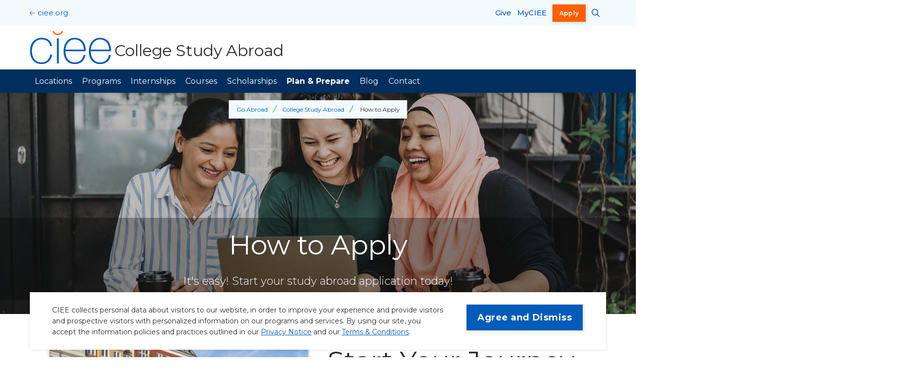

--- FILE ---
content_type: text/html; charset=UTF-8
request_url: https://www.ciee.org/go-abroad/college-study-abroad/how-apply
body_size: 26123
content:
<!DOCTYPE html>
<html lang="en" dir="ltr" prefix="og: https://ogp.me/ns#">
  <head>
    <meta charset="utf-8" /><script type="text/javascript">(window.NREUM||(NREUM={})).init={ajax:{deny_list:["bam.nr-data.net"]},feature_flags:["soft_nav"]};(window.NREUM||(NREUM={})).loader_config={licenseKey:"a4fd3c669d",applicationID:"1585270842",browserID:"1588805423"};;/*! For license information please see nr-loader-rum-1.308.0.min.js.LICENSE.txt */
(()=>{var e,t,r={163:(e,t,r)=>{"use strict";r.d(t,{j:()=>E});var n=r(384),i=r(1741);var a=r(2555);r(860).K7.genericEvents;const s="experimental.resources",o="register",c=e=>{if(!e||"string"!=typeof e)return!1;try{document.createDocumentFragment().querySelector(e)}catch{return!1}return!0};var d=r(2614),u=r(944),l=r(8122);const f="[data-nr-mask]",g=e=>(0,l.a)(e,(()=>{const e={feature_flags:[],experimental:{allow_registered_children:!1,resources:!1},mask_selector:"*",block_selector:"[data-nr-block]",mask_input_options:{color:!1,date:!1,"datetime-local":!1,email:!1,month:!1,number:!1,range:!1,search:!1,tel:!1,text:!1,time:!1,url:!1,week:!1,textarea:!1,select:!1,password:!0}};return{ajax:{deny_list:void 0,block_internal:!0,enabled:!0,autoStart:!0},api:{get allow_registered_children(){return e.feature_flags.includes(o)||e.experimental.allow_registered_children},set allow_registered_children(t){e.experimental.allow_registered_children=t},duplicate_registered_data:!1},browser_consent_mode:{enabled:!1},distributed_tracing:{enabled:void 0,exclude_newrelic_header:void 0,cors_use_newrelic_header:void 0,cors_use_tracecontext_headers:void 0,allowed_origins:void 0},get feature_flags(){return e.feature_flags},set feature_flags(t){e.feature_flags=t},generic_events:{enabled:!0,autoStart:!0},harvest:{interval:30},jserrors:{enabled:!0,autoStart:!0},logging:{enabled:!0,autoStart:!0},metrics:{enabled:!0,autoStart:!0},obfuscate:void 0,page_action:{enabled:!0},page_view_event:{enabled:!0,autoStart:!0},page_view_timing:{enabled:!0,autoStart:!0},performance:{capture_marks:!1,capture_measures:!1,capture_detail:!0,resources:{get enabled(){return e.feature_flags.includes(s)||e.experimental.resources},set enabled(t){e.experimental.resources=t},asset_types:[],first_party_domains:[],ignore_newrelic:!0}},privacy:{cookies_enabled:!0},proxy:{assets:void 0,beacon:void 0},session:{expiresMs:d.wk,inactiveMs:d.BB},session_replay:{autoStart:!0,enabled:!1,preload:!1,sampling_rate:10,error_sampling_rate:100,collect_fonts:!1,inline_images:!1,fix_stylesheets:!0,mask_all_inputs:!0,get mask_text_selector(){return e.mask_selector},set mask_text_selector(t){c(t)?e.mask_selector="".concat(t,",").concat(f):""===t||null===t?e.mask_selector=f:(0,u.R)(5,t)},get block_class(){return"nr-block"},get ignore_class(){return"nr-ignore"},get mask_text_class(){return"nr-mask"},get block_selector(){return e.block_selector},set block_selector(t){c(t)?e.block_selector+=",".concat(t):""!==t&&(0,u.R)(6,t)},get mask_input_options(){return e.mask_input_options},set mask_input_options(t){t&&"object"==typeof t?e.mask_input_options={...t,password:!0}:(0,u.R)(7,t)}},session_trace:{enabled:!0,autoStart:!0},soft_navigations:{enabled:!0,autoStart:!0},spa:{enabled:!0,autoStart:!0},ssl:void 0,user_actions:{enabled:!0,elementAttributes:["id","className","tagName","type"]}}})());var p=r(6154),m=r(9324);let h=0;const v={buildEnv:m.F3,distMethod:m.Xs,version:m.xv,originTime:p.WN},b={consented:!1},y={appMetadata:{},get consented(){return this.session?.state?.consent||b.consented},set consented(e){b.consented=e},customTransaction:void 0,denyList:void 0,disabled:!1,harvester:void 0,isolatedBacklog:!1,isRecording:!1,loaderType:void 0,maxBytes:3e4,obfuscator:void 0,onerror:void 0,ptid:void 0,releaseIds:{},session:void 0,timeKeeper:void 0,registeredEntities:[],jsAttributesMetadata:{bytes:0},get harvestCount(){return++h}},_=e=>{const t=(0,l.a)(e,y),r=Object.keys(v).reduce((e,t)=>(e[t]={value:v[t],writable:!1,configurable:!0,enumerable:!0},e),{});return Object.defineProperties(t,r)};var w=r(5701);const x=e=>{const t=e.startsWith("http");e+="/",r.p=t?e:"https://"+e};var R=r(7836),k=r(3241);const A={accountID:void 0,trustKey:void 0,agentID:void 0,licenseKey:void 0,applicationID:void 0,xpid:void 0},S=e=>(0,l.a)(e,A),T=new Set;function E(e,t={},r,s){let{init:o,info:c,loader_config:d,runtime:u={},exposed:l=!0}=t;if(!c){const e=(0,n.pV)();o=e.init,c=e.info,d=e.loader_config}e.init=g(o||{}),e.loader_config=S(d||{}),c.jsAttributes??={},p.bv&&(c.jsAttributes.isWorker=!0),e.info=(0,a.D)(c);const f=e.init,m=[c.beacon,c.errorBeacon];T.has(e.agentIdentifier)||(f.proxy.assets&&(x(f.proxy.assets),m.push(f.proxy.assets)),f.proxy.beacon&&m.push(f.proxy.beacon),e.beacons=[...m],function(e){const t=(0,n.pV)();Object.getOwnPropertyNames(i.W.prototype).forEach(r=>{const n=i.W.prototype[r];if("function"!=typeof n||"constructor"===n)return;let a=t[r];e[r]&&!1!==e.exposed&&"micro-agent"!==e.runtime?.loaderType&&(t[r]=(...t)=>{const n=e[r](...t);return a?a(...t):n})})}(e),(0,n.US)("activatedFeatures",w.B)),u.denyList=[...f.ajax.deny_list||[],...f.ajax.block_internal?m:[]],u.ptid=e.agentIdentifier,u.loaderType=r,e.runtime=_(u),T.has(e.agentIdentifier)||(e.ee=R.ee.get(e.agentIdentifier),e.exposed=l,(0,k.W)({agentIdentifier:e.agentIdentifier,drained:!!w.B?.[e.agentIdentifier],type:"lifecycle",name:"initialize",feature:void 0,data:e.config})),T.add(e.agentIdentifier)}},384:(e,t,r)=>{"use strict";r.d(t,{NT:()=>s,US:()=>u,Zm:()=>o,bQ:()=>d,dV:()=>c,pV:()=>l});var n=r(6154),i=r(1863),a=r(1910);const s={beacon:"bam.nr-data.net",errorBeacon:"bam.nr-data.net"};function o(){return n.gm.NREUM||(n.gm.NREUM={}),void 0===n.gm.newrelic&&(n.gm.newrelic=n.gm.NREUM),n.gm.NREUM}function c(){let e=o();return e.o||(e.o={ST:n.gm.setTimeout,SI:n.gm.setImmediate||n.gm.setInterval,CT:n.gm.clearTimeout,XHR:n.gm.XMLHttpRequest,REQ:n.gm.Request,EV:n.gm.Event,PR:n.gm.Promise,MO:n.gm.MutationObserver,FETCH:n.gm.fetch,WS:n.gm.WebSocket},(0,a.i)(...Object.values(e.o))),e}function d(e,t){let r=o();r.initializedAgents??={},t.initializedAt={ms:(0,i.t)(),date:new Date},r.initializedAgents[e]=t}function u(e,t){o()[e]=t}function l(){return function(){let e=o();const t=e.info||{};e.info={beacon:s.beacon,errorBeacon:s.errorBeacon,...t}}(),function(){let e=o();const t=e.init||{};e.init={...t}}(),c(),function(){let e=o();const t=e.loader_config||{};e.loader_config={...t}}(),o()}},782:(e,t,r)=>{"use strict";r.d(t,{T:()=>n});const n=r(860).K7.pageViewTiming},860:(e,t,r)=>{"use strict";r.d(t,{$J:()=>u,K7:()=>c,P3:()=>d,XX:()=>i,Yy:()=>o,df:()=>a,qY:()=>n,v4:()=>s});const n="events",i="jserrors",a="browser/blobs",s="rum",o="browser/logs",c={ajax:"ajax",genericEvents:"generic_events",jserrors:i,logging:"logging",metrics:"metrics",pageAction:"page_action",pageViewEvent:"page_view_event",pageViewTiming:"page_view_timing",sessionReplay:"session_replay",sessionTrace:"session_trace",softNav:"soft_navigations",spa:"spa"},d={[c.pageViewEvent]:1,[c.pageViewTiming]:2,[c.metrics]:3,[c.jserrors]:4,[c.spa]:5,[c.ajax]:6,[c.sessionTrace]:7,[c.softNav]:8,[c.sessionReplay]:9,[c.logging]:10,[c.genericEvents]:11},u={[c.pageViewEvent]:s,[c.pageViewTiming]:n,[c.ajax]:n,[c.spa]:n,[c.softNav]:n,[c.metrics]:i,[c.jserrors]:i,[c.sessionTrace]:a,[c.sessionReplay]:a,[c.logging]:o,[c.genericEvents]:"ins"}},944:(e,t,r)=>{"use strict";r.d(t,{R:()=>i});var n=r(3241);function i(e,t){"function"==typeof console.debug&&(console.debug("New Relic Warning: https://github.com/newrelic/newrelic-browser-agent/blob/main/docs/warning-codes.md#".concat(e),t),(0,n.W)({agentIdentifier:null,drained:null,type:"data",name:"warn",feature:"warn",data:{code:e,secondary:t}}))}},1687:(e,t,r)=>{"use strict";r.d(t,{Ak:()=>d,Ze:()=>f,x3:()=>u});var n=r(3241),i=r(7836),a=r(3606),s=r(860),o=r(2646);const c={};function d(e,t){const r={staged:!1,priority:s.P3[t]||0};l(e),c[e].get(t)||c[e].set(t,r)}function u(e,t){e&&c[e]&&(c[e].get(t)&&c[e].delete(t),p(e,t,!1),c[e].size&&g(e))}function l(e){if(!e)throw new Error("agentIdentifier required");c[e]||(c[e]=new Map)}function f(e="",t="feature",r=!1){if(l(e),!e||!c[e].get(t)||r)return p(e,t);c[e].get(t).staged=!0,g(e)}function g(e){const t=Array.from(c[e]);t.every(([e,t])=>t.staged)&&(t.sort((e,t)=>e[1].priority-t[1].priority),t.forEach(([t])=>{c[e].delete(t),p(e,t)}))}function p(e,t,r=!0){const s=e?i.ee.get(e):i.ee,c=a.i.handlers;if(!s.aborted&&s.backlog&&c){if((0,n.W)({agentIdentifier:e,type:"lifecycle",name:"drain",feature:t}),r){const e=s.backlog[t],r=c[t];if(r){for(let t=0;e&&t<e.length;++t)m(e[t],r);Object.entries(r).forEach(([e,t])=>{Object.values(t||{}).forEach(t=>{t[0]?.on&&t[0]?.context()instanceof o.y&&t[0].on(e,t[1])})})}}s.isolatedBacklog||delete c[t],s.backlog[t]=null,s.emit("drain-"+t,[])}}function m(e,t){var r=e[1];Object.values(t[r]||{}).forEach(t=>{var r=e[0];if(t[0]===r){var n=t[1],i=e[3],a=e[2];n.apply(i,a)}})}},1738:(e,t,r)=>{"use strict";r.d(t,{U:()=>g,Y:()=>f});var n=r(3241),i=r(9908),a=r(1863),s=r(944),o=r(5701),c=r(3969),d=r(8362),u=r(860),l=r(4261);function f(e,t,r,a){const f=a||r;!f||f[e]&&f[e]!==d.d.prototype[e]||(f[e]=function(){(0,i.p)(c.xV,["API/"+e+"/called"],void 0,u.K7.metrics,r.ee),(0,n.W)({agentIdentifier:r.agentIdentifier,drained:!!o.B?.[r.agentIdentifier],type:"data",name:"api",feature:l.Pl+e,data:{}});try{return t.apply(this,arguments)}catch(e){(0,s.R)(23,e)}})}function g(e,t,r,n,s){const o=e.info;null===r?delete o.jsAttributes[t]:o.jsAttributes[t]=r,(s||null===r)&&(0,i.p)(l.Pl+n,[(0,a.t)(),t,r],void 0,"session",e.ee)}},1741:(e,t,r)=>{"use strict";r.d(t,{W:()=>a});var n=r(944),i=r(4261);class a{#e(e,...t){if(this[e]!==a.prototype[e])return this[e](...t);(0,n.R)(35,e)}addPageAction(e,t){return this.#e(i.hG,e,t)}register(e){return this.#e(i.eY,e)}recordCustomEvent(e,t){return this.#e(i.fF,e,t)}setPageViewName(e,t){return this.#e(i.Fw,e,t)}setCustomAttribute(e,t,r){return this.#e(i.cD,e,t,r)}noticeError(e,t){return this.#e(i.o5,e,t)}setUserId(e,t=!1){return this.#e(i.Dl,e,t)}setApplicationVersion(e){return this.#e(i.nb,e)}setErrorHandler(e){return this.#e(i.bt,e)}addRelease(e,t){return this.#e(i.k6,e,t)}log(e,t){return this.#e(i.$9,e,t)}start(){return this.#e(i.d3)}finished(e){return this.#e(i.BL,e)}recordReplay(){return this.#e(i.CH)}pauseReplay(){return this.#e(i.Tb)}addToTrace(e){return this.#e(i.U2,e)}setCurrentRouteName(e){return this.#e(i.PA,e)}interaction(e){return this.#e(i.dT,e)}wrapLogger(e,t,r){return this.#e(i.Wb,e,t,r)}measure(e,t){return this.#e(i.V1,e,t)}consent(e){return this.#e(i.Pv,e)}}},1863:(e,t,r)=>{"use strict";function n(){return Math.floor(performance.now())}r.d(t,{t:()=>n})},1910:(e,t,r)=>{"use strict";r.d(t,{i:()=>a});var n=r(944);const i=new Map;function a(...e){return e.every(e=>{if(i.has(e))return i.get(e);const t="function"==typeof e?e.toString():"",r=t.includes("[native code]"),a=t.includes("nrWrapper");return r||a||(0,n.R)(64,e?.name||t),i.set(e,r),r})}},2555:(e,t,r)=>{"use strict";r.d(t,{D:()=>o,f:()=>s});var n=r(384),i=r(8122);const a={beacon:n.NT.beacon,errorBeacon:n.NT.errorBeacon,licenseKey:void 0,applicationID:void 0,sa:void 0,queueTime:void 0,applicationTime:void 0,ttGuid:void 0,user:void 0,account:void 0,product:void 0,extra:void 0,jsAttributes:{},userAttributes:void 0,atts:void 0,transactionName:void 0,tNamePlain:void 0};function s(e){try{return!!e.licenseKey&&!!e.errorBeacon&&!!e.applicationID}catch(e){return!1}}const o=e=>(0,i.a)(e,a)},2614:(e,t,r)=>{"use strict";r.d(t,{BB:()=>s,H3:()=>n,g:()=>d,iL:()=>c,tS:()=>o,uh:()=>i,wk:()=>a});const n="NRBA",i="SESSION",a=144e5,s=18e5,o={STARTED:"session-started",PAUSE:"session-pause",RESET:"session-reset",RESUME:"session-resume",UPDATE:"session-update"},c={SAME_TAB:"same-tab",CROSS_TAB:"cross-tab"},d={OFF:0,FULL:1,ERROR:2}},2646:(e,t,r)=>{"use strict";r.d(t,{y:()=>n});class n{constructor(e){this.contextId=e}}},2843:(e,t,r)=>{"use strict";r.d(t,{G:()=>a,u:()=>i});var n=r(3878);function i(e,t=!1,r,i){(0,n.DD)("visibilitychange",function(){if(t)return void("hidden"===document.visibilityState&&e());e(document.visibilityState)},r,i)}function a(e,t,r){(0,n.sp)("pagehide",e,t,r)}},3241:(e,t,r)=>{"use strict";r.d(t,{W:()=>a});var n=r(6154);const i="newrelic";function a(e={}){try{n.gm.dispatchEvent(new CustomEvent(i,{detail:e}))}catch(e){}}},3606:(e,t,r)=>{"use strict";r.d(t,{i:()=>a});var n=r(9908);a.on=s;var i=a.handlers={};function a(e,t,r,a){s(a||n.d,i,e,t,r)}function s(e,t,r,i,a){a||(a="feature"),e||(e=n.d);var s=t[a]=t[a]||{};(s[r]=s[r]||[]).push([e,i])}},3878:(e,t,r)=>{"use strict";function n(e,t){return{capture:e,passive:!1,signal:t}}function i(e,t,r=!1,i){window.addEventListener(e,t,n(r,i))}function a(e,t,r=!1,i){document.addEventListener(e,t,n(r,i))}r.d(t,{DD:()=>a,jT:()=>n,sp:()=>i})},3969:(e,t,r)=>{"use strict";r.d(t,{TZ:()=>n,XG:()=>o,rs:()=>i,xV:()=>s,z_:()=>a});const n=r(860).K7.metrics,i="sm",a="cm",s="storeSupportabilityMetrics",o="storeEventMetrics"},4234:(e,t,r)=>{"use strict";r.d(t,{W:()=>a});var n=r(7836),i=r(1687);class a{constructor(e,t){this.agentIdentifier=e,this.ee=n.ee.get(e),this.featureName=t,this.blocked=!1}deregisterDrain(){(0,i.x3)(this.agentIdentifier,this.featureName)}}},4261:(e,t,r)=>{"use strict";r.d(t,{$9:()=>d,BL:()=>o,CH:()=>g,Dl:()=>_,Fw:()=>y,PA:()=>h,Pl:()=>n,Pv:()=>k,Tb:()=>l,U2:()=>a,V1:()=>R,Wb:()=>x,bt:()=>b,cD:()=>v,d3:()=>w,dT:()=>c,eY:()=>p,fF:()=>f,hG:()=>i,k6:()=>s,nb:()=>m,o5:()=>u});const n="api-",i="addPageAction",a="addToTrace",s="addRelease",o="finished",c="interaction",d="log",u="noticeError",l="pauseReplay",f="recordCustomEvent",g="recordReplay",p="register",m="setApplicationVersion",h="setCurrentRouteName",v="setCustomAttribute",b="setErrorHandler",y="setPageViewName",_="setUserId",w="start",x="wrapLogger",R="measure",k="consent"},5289:(e,t,r)=>{"use strict";r.d(t,{GG:()=>s,Qr:()=>c,sB:()=>o});var n=r(3878),i=r(6389);function a(){return"undefined"==typeof document||"complete"===document.readyState}function s(e,t){if(a())return e();const r=(0,i.J)(e),s=setInterval(()=>{a()&&(clearInterval(s),r())},500);(0,n.sp)("load",r,t)}function o(e){if(a())return e();(0,n.DD)("DOMContentLoaded",e)}function c(e){if(a())return e();(0,n.sp)("popstate",e)}},5607:(e,t,r)=>{"use strict";r.d(t,{W:()=>n});const n=(0,r(9566).bz)()},5701:(e,t,r)=>{"use strict";r.d(t,{B:()=>a,t:()=>s});var n=r(3241);const i=new Set,a={};function s(e,t){const r=t.agentIdentifier;a[r]??={},e&&"object"==typeof e&&(i.has(r)||(t.ee.emit("rumresp",[e]),a[r]=e,i.add(r),(0,n.W)({agentIdentifier:r,loaded:!0,drained:!0,type:"lifecycle",name:"load",feature:void 0,data:e})))}},6154:(e,t,r)=>{"use strict";r.d(t,{OF:()=>c,RI:()=>i,WN:()=>u,bv:()=>a,eN:()=>l,gm:()=>s,mw:()=>o,sb:()=>d});var n=r(1863);const i="undefined"!=typeof window&&!!window.document,a="undefined"!=typeof WorkerGlobalScope&&("undefined"!=typeof self&&self instanceof WorkerGlobalScope&&self.navigator instanceof WorkerNavigator||"undefined"!=typeof globalThis&&globalThis instanceof WorkerGlobalScope&&globalThis.navigator instanceof WorkerNavigator),s=i?window:"undefined"!=typeof WorkerGlobalScope&&("undefined"!=typeof self&&self instanceof WorkerGlobalScope&&self||"undefined"!=typeof globalThis&&globalThis instanceof WorkerGlobalScope&&globalThis),o=Boolean("hidden"===s?.document?.visibilityState),c=/iPad|iPhone|iPod/.test(s.navigator?.userAgent),d=c&&"undefined"==typeof SharedWorker,u=((()=>{const e=s.navigator?.userAgent?.match(/Firefox[/\s](\d+\.\d+)/);Array.isArray(e)&&e.length>=2&&e[1]})(),Date.now()-(0,n.t)()),l=()=>"undefined"!=typeof PerformanceNavigationTiming&&s?.performance?.getEntriesByType("navigation")?.[0]?.responseStart},6389:(e,t,r)=>{"use strict";function n(e,t=500,r={}){const n=r?.leading||!1;let i;return(...r)=>{n&&void 0===i&&(e.apply(this,r),i=setTimeout(()=>{i=clearTimeout(i)},t)),n||(clearTimeout(i),i=setTimeout(()=>{e.apply(this,r)},t))}}function i(e){let t=!1;return(...r)=>{t||(t=!0,e.apply(this,r))}}r.d(t,{J:()=>i,s:()=>n})},6630:(e,t,r)=>{"use strict";r.d(t,{T:()=>n});const n=r(860).K7.pageViewEvent},7699:(e,t,r)=>{"use strict";r.d(t,{It:()=>a,KC:()=>o,No:()=>i,qh:()=>s});var n=r(860);const i=16e3,a=1e6,s="SESSION_ERROR",o={[n.K7.logging]:!0,[n.K7.genericEvents]:!1,[n.K7.jserrors]:!1,[n.K7.ajax]:!1}},7836:(e,t,r)=>{"use strict";r.d(t,{P:()=>o,ee:()=>c});var n=r(384),i=r(8990),a=r(2646),s=r(5607);const o="nr@context:".concat(s.W),c=function e(t,r){var n={},s={},u={},l=!1;try{l=16===r.length&&d.initializedAgents?.[r]?.runtime.isolatedBacklog}catch(e){}var f={on:p,addEventListener:p,removeEventListener:function(e,t){var r=n[e];if(!r)return;for(var i=0;i<r.length;i++)r[i]===t&&r.splice(i,1)},emit:function(e,r,n,i,a){!1!==a&&(a=!0);if(c.aborted&&!i)return;t&&a&&t.emit(e,r,n);var o=g(n);m(e).forEach(e=>{e.apply(o,r)});var d=v()[s[e]];d&&d.push([f,e,r,o]);return o},get:h,listeners:m,context:g,buffer:function(e,t){const r=v();if(t=t||"feature",f.aborted)return;Object.entries(e||{}).forEach(([e,n])=>{s[n]=t,t in r||(r[t]=[])})},abort:function(){f._aborted=!0,Object.keys(f.backlog).forEach(e=>{delete f.backlog[e]})},isBuffering:function(e){return!!v()[s[e]]},debugId:r,backlog:l?{}:t&&"object"==typeof t.backlog?t.backlog:{},isolatedBacklog:l};return Object.defineProperty(f,"aborted",{get:()=>{let e=f._aborted||!1;return e||(t&&(e=t.aborted),e)}}),f;function g(e){return e&&e instanceof a.y?e:e?(0,i.I)(e,o,()=>new a.y(o)):new a.y(o)}function p(e,t){n[e]=m(e).concat(t)}function m(e){return n[e]||[]}function h(t){return u[t]=u[t]||e(f,t)}function v(){return f.backlog}}(void 0,"globalEE"),d=(0,n.Zm)();d.ee||(d.ee=c)},8122:(e,t,r)=>{"use strict";r.d(t,{a:()=>i});var n=r(944);function i(e,t){try{if(!e||"object"!=typeof e)return(0,n.R)(3);if(!t||"object"!=typeof t)return(0,n.R)(4);const r=Object.create(Object.getPrototypeOf(t),Object.getOwnPropertyDescriptors(t)),a=0===Object.keys(r).length?e:r;for(let s in a)if(void 0!==e[s])try{if(null===e[s]){r[s]=null;continue}Array.isArray(e[s])&&Array.isArray(t[s])?r[s]=Array.from(new Set([...e[s],...t[s]])):"object"==typeof e[s]&&"object"==typeof t[s]?r[s]=i(e[s],t[s]):r[s]=e[s]}catch(e){r[s]||(0,n.R)(1,e)}return r}catch(e){(0,n.R)(2,e)}}},8362:(e,t,r)=>{"use strict";r.d(t,{d:()=>a});var n=r(9566),i=r(1741);class a extends i.W{agentIdentifier=(0,n.LA)(16)}},8374:(e,t,r)=>{r.nc=(()=>{try{return document?.currentScript?.nonce}catch(e){}return""})()},8990:(e,t,r)=>{"use strict";r.d(t,{I:()=>i});var n=Object.prototype.hasOwnProperty;function i(e,t,r){if(n.call(e,t))return e[t];var i=r();if(Object.defineProperty&&Object.keys)try{return Object.defineProperty(e,t,{value:i,writable:!0,enumerable:!1}),i}catch(e){}return e[t]=i,i}},9324:(e,t,r)=>{"use strict";r.d(t,{F3:()=>i,Xs:()=>a,xv:()=>n});const n="1.308.0",i="PROD",a="CDN"},9566:(e,t,r)=>{"use strict";r.d(t,{LA:()=>o,bz:()=>s});var n=r(6154);const i="xxxxxxxx-xxxx-4xxx-yxxx-xxxxxxxxxxxx";function a(e,t){return e?15&e[t]:16*Math.random()|0}function s(){const e=n.gm?.crypto||n.gm?.msCrypto;let t,r=0;return e&&e.getRandomValues&&(t=e.getRandomValues(new Uint8Array(30))),i.split("").map(e=>"x"===e?a(t,r++).toString(16):"y"===e?(3&a()|8).toString(16):e).join("")}function o(e){const t=n.gm?.crypto||n.gm?.msCrypto;let r,i=0;t&&t.getRandomValues&&(r=t.getRandomValues(new Uint8Array(e)));const s=[];for(var o=0;o<e;o++)s.push(a(r,i++).toString(16));return s.join("")}},9908:(e,t,r)=>{"use strict";r.d(t,{d:()=>n,p:()=>i});var n=r(7836).ee.get("handle");function i(e,t,r,i,a){a?(a.buffer([e],i),a.emit(e,t,r)):(n.buffer([e],i),n.emit(e,t,r))}}},n={};function i(e){var t=n[e];if(void 0!==t)return t.exports;var a=n[e]={exports:{}};return r[e](a,a.exports,i),a.exports}i.m=r,i.d=(e,t)=>{for(var r in t)i.o(t,r)&&!i.o(e,r)&&Object.defineProperty(e,r,{enumerable:!0,get:t[r]})},i.f={},i.e=e=>Promise.all(Object.keys(i.f).reduce((t,r)=>(i.f[r](e,t),t),[])),i.u=e=>"nr-rum-1.308.0.min.js",i.o=(e,t)=>Object.prototype.hasOwnProperty.call(e,t),e={},t="NRBA-1.308.0.PROD:",i.l=(r,n,a,s)=>{if(e[r])e[r].push(n);else{var o,c;if(void 0!==a)for(var d=document.getElementsByTagName("script"),u=0;u<d.length;u++){var l=d[u];if(l.getAttribute("src")==r||l.getAttribute("data-webpack")==t+a){o=l;break}}if(!o){c=!0;var f={296:"sha512-+MIMDsOcckGXa1EdWHqFNv7P+JUkd5kQwCBr3KE6uCvnsBNUrdSt4a/3/L4j4TxtnaMNjHpza2/erNQbpacJQA=="};(o=document.createElement("script")).charset="utf-8",i.nc&&o.setAttribute("nonce",i.nc),o.setAttribute("data-webpack",t+a),o.src=r,0!==o.src.indexOf(window.location.origin+"/")&&(o.crossOrigin="anonymous"),f[s]&&(o.integrity=f[s])}e[r]=[n];var g=(t,n)=>{o.onerror=o.onload=null,clearTimeout(p);var i=e[r];if(delete e[r],o.parentNode&&o.parentNode.removeChild(o),i&&i.forEach(e=>e(n)),t)return t(n)},p=setTimeout(g.bind(null,void 0,{type:"timeout",target:o}),12e4);o.onerror=g.bind(null,o.onerror),o.onload=g.bind(null,o.onload),c&&document.head.appendChild(o)}},i.r=e=>{"undefined"!=typeof Symbol&&Symbol.toStringTag&&Object.defineProperty(e,Symbol.toStringTag,{value:"Module"}),Object.defineProperty(e,"__esModule",{value:!0})},i.p="https://js-agent.newrelic.com/",(()=>{var e={374:0,840:0};i.f.j=(t,r)=>{var n=i.o(e,t)?e[t]:void 0;if(0!==n)if(n)r.push(n[2]);else{var a=new Promise((r,i)=>n=e[t]=[r,i]);r.push(n[2]=a);var s=i.p+i.u(t),o=new Error;i.l(s,r=>{if(i.o(e,t)&&(0!==(n=e[t])&&(e[t]=void 0),n)){var a=r&&("load"===r.type?"missing":r.type),s=r&&r.target&&r.target.src;o.message="Loading chunk "+t+" failed: ("+a+": "+s+")",o.name="ChunkLoadError",o.type=a,o.request=s,n[1](o)}},"chunk-"+t,t)}};var t=(t,r)=>{var n,a,[s,o,c]=r,d=0;if(s.some(t=>0!==e[t])){for(n in o)i.o(o,n)&&(i.m[n]=o[n]);if(c)c(i)}for(t&&t(r);d<s.length;d++)a=s[d],i.o(e,a)&&e[a]&&e[a][0](),e[a]=0},r=self["webpackChunk:NRBA-1.308.0.PROD"]=self["webpackChunk:NRBA-1.308.0.PROD"]||[];r.forEach(t.bind(null,0)),r.push=t.bind(null,r.push.bind(r))})(),(()=>{"use strict";i(8374);var e=i(8362),t=i(860);const r=Object.values(t.K7);var n=i(163);var a=i(9908),s=i(1863),o=i(4261),c=i(1738);var d=i(1687),u=i(4234),l=i(5289),f=i(6154),g=i(944),p=i(384);const m=e=>f.RI&&!0===e?.privacy.cookies_enabled;function h(e){return!!(0,p.dV)().o.MO&&m(e)&&!0===e?.session_trace.enabled}var v=i(6389),b=i(7699);class y extends u.W{constructor(e,t){super(e.agentIdentifier,t),this.agentRef=e,this.abortHandler=void 0,this.featAggregate=void 0,this.loadedSuccessfully=void 0,this.onAggregateImported=new Promise(e=>{this.loadedSuccessfully=e}),this.deferred=Promise.resolve(),!1===e.init[this.featureName].autoStart?this.deferred=new Promise((t,r)=>{this.ee.on("manual-start-all",(0,v.J)(()=>{(0,d.Ak)(e.agentIdentifier,this.featureName),t()}))}):(0,d.Ak)(e.agentIdentifier,t)}importAggregator(e,t,r={}){if(this.featAggregate)return;const n=async()=>{let n;await this.deferred;try{if(m(e.init)){const{setupAgentSession:t}=await i.e(296).then(i.bind(i,3305));n=t(e)}}catch(e){(0,g.R)(20,e),this.ee.emit("internal-error",[e]),(0,a.p)(b.qh,[e],void 0,this.featureName,this.ee)}try{if(!this.#t(this.featureName,n,e.init))return(0,d.Ze)(this.agentIdentifier,this.featureName),void this.loadedSuccessfully(!1);const{Aggregate:i}=await t();this.featAggregate=new i(e,r),e.runtime.harvester.initializedAggregates.push(this.featAggregate),this.loadedSuccessfully(!0)}catch(e){(0,g.R)(34,e),this.abortHandler?.(),(0,d.Ze)(this.agentIdentifier,this.featureName,!0),this.loadedSuccessfully(!1),this.ee&&this.ee.abort()}};f.RI?(0,l.GG)(()=>n(),!0):n()}#t(e,r,n){if(this.blocked)return!1;switch(e){case t.K7.sessionReplay:return h(n)&&!!r;case t.K7.sessionTrace:return!!r;default:return!0}}}var _=i(6630),w=i(2614),x=i(3241);class R extends y{static featureName=_.T;constructor(e){var t;super(e,_.T),this.setupInspectionEvents(e.agentIdentifier),t=e,(0,c.Y)(o.Fw,function(e,r){"string"==typeof e&&("/"!==e.charAt(0)&&(e="/"+e),t.runtime.customTransaction=(r||"http://custom.transaction")+e,(0,a.p)(o.Pl+o.Fw,[(0,s.t)()],void 0,void 0,t.ee))},t),this.importAggregator(e,()=>i.e(296).then(i.bind(i,3943)))}setupInspectionEvents(e){const t=(t,r)=>{t&&(0,x.W)({agentIdentifier:e,timeStamp:t.timeStamp,loaded:"complete"===t.target.readyState,type:"window",name:r,data:t.target.location+""})};(0,l.sB)(e=>{t(e,"DOMContentLoaded")}),(0,l.GG)(e=>{t(e,"load")}),(0,l.Qr)(e=>{t(e,"navigate")}),this.ee.on(w.tS.UPDATE,(t,r)=>{(0,x.W)({agentIdentifier:e,type:"lifecycle",name:"session",data:r})})}}class k extends e.d{constructor(e){var t;(super(),f.gm)?(this.features={},(0,p.bQ)(this.agentIdentifier,this),this.desiredFeatures=new Set(e.features||[]),this.desiredFeatures.add(R),(0,n.j)(this,e,e.loaderType||"agent"),t=this,(0,c.Y)(o.cD,function(e,r,n=!1){if("string"==typeof e){if(["string","number","boolean"].includes(typeof r)||null===r)return(0,c.U)(t,e,r,o.cD,n);(0,g.R)(40,typeof r)}else(0,g.R)(39,typeof e)},t),function(e){(0,c.Y)(o.Dl,function(t,r=!1){if("string"!=typeof t&&null!==t)return void(0,g.R)(41,typeof t);const n=e.info.jsAttributes["enduser.id"];r&&null!=n&&n!==t?(0,a.p)(o.Pl+"setUserIdAndResetSession",[t],void 0,"session",e.ee):(0,c.U)(e,"enduser.id",t,o.Dl,!0)},e)}(this),function(e){(0,c.Y)(o.nb,function(t){if("string"==typeof t||null===t)return(0,c.U)(e,"application.version",t,o.nb,!1);(0,g.R)(42,typeof t)},e)}(this),function(e){(0,c.Y)(o.d3,function(){e.ee.emit("manual-start-all")},e)}(this),function(e){(0,c.Y)(o.Pv,function(t=!0){if("boolean"==typeof t){if((0,a.p)(o.Pl+o.Pv,[t],void 0,"session",e.ee),e.runtime.consented=t,t){const t=e.features.page_view_event;t.onAggregateImported.then(e=>{const r=t.featAggregate;e&&!r.sentRum&&r.sendRum()})}}else(0,g.R)(65,typeof t)},e)}(this),this.run()):(0,g.R)(21)}get config(){return{info:this.info,init:this.init,loader_config:this.loader_config,runtime:this.runtime}}get api(){return this}run(){try{const e=function(e){const t={};return r.forEach(r=>{t[r]=!!e[r]?.enabled}),t}(this.init),n=[...this.desiredFeatures];n.sort((e,r)=>t.P3[e.featureName]-t.P3[r.featureName]),n.forEach(r=>{if(!e[r.featureName]&&r.featureName!==t.K7.pageViewEvent)return;if(r.featureName===t.K7.spa)return void(0,g.R)(67);const n=function(e){switch(e){case t.K7.ajax:return[t.K7.jserrors];case t.K7.sessionTrace:return[t.K7.ajax,t.K7.pageViewEvent];case t.K7.sessionReplay:return[t.K7.sessionTrace];case t.K7.pageViewTiming:return[t.K7.pageViewEvent];default:return[]}}(r.featureName).filter(e=>!(e in this.features));n.length>0&&(0,g.R)(36,{targetFeature:r.featureName,missingDependencies:n}),this.features[r.featureName]=new r(this)})}catch(e){(0,g.R)(22,e);for(const e in this.features)this.features[e].abortHandler?.();const t=(0,p.Zm)();delete t.initializedAgents[this.agentIdentifier]?.features,delete this.sharedAggregator;return t.ee.get(this.agentIdentifier).abort(),!1}}}var A=i(2843),S=i(782);class T extends y{static featureName=S.T;constructor(e){super(e,S.T),f.RI&&((0,A.u)(()=>(0,a.p)("docHidden",[(0,s.t)()],void 0,S.T,this.ee),!0),(0,A.G)(()=>(0,a.p)("winPagehide",[(0,s.t)()],void 0,S.T,this.ee)),this.importAggregator(e,()=>i.e(296).then(i.bind(i,2117))))}}var E=i(3969);class I extends y{static featureName=E.TZ;constructor(e){super(e,E.TZ),f.RI&&document.addEventListener("securitypolicyviolation",e=>{(0,a.p)(E.xV,["Generic/CSPViolation/Detected"],void 0,this.featureName,this.ee)}),this.importAggregator(e,()=>i.e(296).then(i.bind(i,9623)))}}new k({features:[R,T,I],loaderType:"lite"})})()})();</script>
<noscript><style>form.antibot * :not(.antibot-message) { display: none !important; }</style>
</noscript><script src="//cdn.evgnet.com/beacon/ciee/engage/scripts/evergage.min.js"></script>
<script type="text/javascript">(function(w,d,s,l,i){w[l]=w[l]||[];w[l].push({'gtm.start':
new Date().getTime(),event:'gtm.js'});var f=d.getElementsByTagName(s)[0],
j=d.createElement(s),dl=l!='dataLayer'?'&l='+l:'';j.async=true;j.src=
'https://www.googletagmanager.com/gtm.js?id='+i+dl;f.parentNode.insertBefore(j,f);
})(window,document,'script','dataLayer','GTM-NT8R8JV');</script>
<script type="text/javascript">!function(){var e=document.cookie.match(/(?:^|;\s*)wwwData=([^;]+)/);if(!e&&document.referrer){var o={originalReferrer:document.referrer,landingPage:window.location.href},n=encodeURIComponent(JSON.stringify(o)),t=60*60*24*30;document.cookie=["wwwData="+n,"Max-Age="+t,"Domain=ciee.org","Path=/","SameSite=Lax","Secure"].join("; ")}}();</script>
<script type="text/javascript">(function() {
  var didInit = false;
  function initMunchkin() {
    if(didInit === false) {
      didInit = true;
      Munchkin.init('437-QWX-368');
    }
  }
  var s = document.createElement('script');
  s.type = 'text/javascript';
  s.async = true;
  s.src = '//munchkin.marketo.net/munchkin.js';
  s.onreadystatechange = function() {
    if (this.readyState == 'complete' || this.readyState == 'loaded') {
      initMunchkin();
    }
  };
  s.onload = initMunchkin;
  document.getElementsByTagName('head')[0].appendChild(s);
})();</script>
<meta name="description" content="If you’re wondering how to apply to study abroad and complete your study abroad application, we’ve got you covered as we walk you through what to expect." />
<link rel="canonical" href="https://www.ciee.org/go-abroad/college-study-abroad/how-apply" />
<meta property="og:site_name" content="CIEE" />
<meta property="og:url" content="https://www.ciee.org/go-abroad/college-study-abroad/how-apply" />
<meta property="og:title" content="How to Apply" />
<meta property="og:description" content="It&#039;s easy! Start your study abroad application today!" />
<meta property="og:image" content="https://www.ciee.org/sites/default/files/images/2023-05/ciee-students-apply-to-study-abroad.jpg" />
<meta property="og:image:alt" content="students apply to study abroad" />
<meta name="twitter:card" content="summary_large_image" />
<meta name="twitter:description" content="It&#039;s easy! Start your study abroad application today!" />
<meta name="twitter:image:alt" content="students apply to study abroad" />
<meta name="twitter:image" content="https://www.ciee.org/sites/default/files/images/2023-05/ciee-students-apply-to-study-abroad.jpg" />
<meta name="Generator" content="Drupal 10 (https://www.drupal.org)" />
<meta name="MobileOptimized" content="width" />
<meta name="HandheldFriendly" content="true" />
<meta name="viewport" content="width=device-width, initial-scale=1.0" />
<script type="application/ld+json">{
    "@context": "https://schema.org",
    "@graph": [
        {
            "@type": "Organization",
            "additionalType": "EducationalOrganization",
            "@id": "https://www.ciee.org/#organization",
            "url": "https://www.ciee.org/",
            "description": "Since 1947, nonprofit study abroad and intercultural exchange organization CIEE has been bringing the world together, advancing peace by building bridges of mutual understanding between different people, countries, and cultures.",
            "name": "CIEE: Council on International Educational Exchange",
            "sameAs": [
                "https://www.instagram.com/cieestudyabroad/",
                "https://www.tiktok.com/@cieestudyabroad",
                "https://www.facebook.com/ciee",
                "https://www.youtube.com/user/CIEEStudyAbroad",
                "https://www.linkedin.com/company/ciee",
                "https://en.wikipedia.org/wiki/CIEE"
            ],
            "telephone": "+1-207-553-4000",
            "contactPoint": {
                "@type": "ContactPoint",
                "telephone": "+1-207-553-4000",
                "email": "contact@ciee.org",
                "contactType": "Customer Service"
            }
        },
        {
            "@type": "WebPage",
            "@id": "https://www.ciee.org/go-abroad/college-study-abroad/how-apply#webpage",
            "description": "If you’re wondering how to apply to study abroad and complete your study abroad application, we’ve got you covered as we walk you through what to expect.",
            "inLanguage": "en"
        }
    ]
}</script>
<link rel="icon" href="/core/misc/favicon.ico" type="image/vnd.microsoft.icon" />

    <title>How to Apply | CIEE</title>
    <link rel="stylesheet" media="all" href="/sites/default/files/css/css_W2JrVYN9mIfSLlpBQfGhgOzR4rWhTM-Fp_AUYeW13ek.css?delta=0&amp;language=en&amp;theme=ciee&amp;include=[base64]" />
<link rel="stylesheet" media="all" href="//cdn.jsdelivr.net/npm/tom-select@2.2.2/dist/css/tom-select.min.css" />
<link rel="stylesheet" media="all" href="/sites/default/files/css/css_cKcpxuTDwWK8kDZ1I9-qsqBcysvVIMAv0-fYrAr3Zr4.css?delta=2&amp;language=en&amp;theme=ciee&amp;include=[base64]" />
<link rel="stylesheet" media="all" href="/sites/default/files/css/css_CSZ0Uqz2EGElQZ23MYY50zJ10GaP7lHCOpvEMe7vLe4.css?delta=3&amp;language=en&amp;theme=ciee&amp;include=[base64]" />
<link rel="stylesheet" media="all" href="//fonts.googleapis.com/css2?family=Montserrat:ital,wght@0,300;0,400;0,500;0,600;0,700;1,400;1,500&amp;amp;display=swap" />
<link rel="stylesheet" media="all" href="/sites/default/files/css/css_jIP4GMvYeHreO7doTHqoMZMnaoX370GVEmGh3dARqgA.css?delta=5&amp;language=en&amp;theme=ciee&amp;include=[base64]" />

    <script src="/core/assets/vendor/modernizr/modernizr.min.js?v=3.11.7"></script>


    <link rel="apple-touch-icon" sizes="180x180" href="/themes/custom/ciee/assets/favicons/apple-touch-icon.png">
    <link rel="icon" type="image/png" sizes="32x32" href="/themes/custom/ciee/assets/favicons/favicon-32x32.png">
    <link rel="icon" type="image/png" sizes="16x16" href="/themes/custom/ciee/assets/favicons/favicon-16x16.png">
    <link rel="manifest" href="/themes/custom/ciee/assets/favicons/site.webmanifest">
    <link rel="shortcut icon" href="/themes/custom/ciee/assets/favicons/favicon.ico">
    <link rel="mask-icon" href="/themes/custom/ciee/assets/favicons/safari-pinned-tab.svg" color="#f69949">
    <meta name="msapplication-TileColor" content="#2d89ef">
    <meta name="msapplication-TileImage" content="/themes/custom/ciee/assets/favicons/mstile-144x144.png">
    <meta name="msapplication-config" content="/themes/custom/ciee/assets/favicons/browserconfig.xml">
    <meta name="theme-color" content="#ffffff">
  </head>
  <body>
    <noscript><iframe src="https://www.googletagmanager.com/ns.html?id=GTM-NT8R8JV"
height="0" width="0" style="display:none;visibility:hidden"></iframe></noscript>
      <div class="dialog-off-canvas-main-canvas" data-off-canvas-main-canvas>
    

  <div class="skip-link">
    <a href="#main-menu" class="element-invisible element-focusable">Skip to main site navigation</a>
    <a href="#main-content" class="element-invisible element-focusable">Skip to main content</a>
  </div>

<div class="page--page page">
  
  

      <div id="block-messages" class="system-region">
  <div class="grid-container">
    <div class="system-messages">
      <div data-drupal-messages-fallback class="hidden"></div>
    </div>
  </div>
</div>


  
    <header class="site-header site-header__subsite">
    <div class="site-header--subsite__top">
      <div class="grid-container">
        <a href="/" class="back">ciee.org</a>
      </div>
    </div>
    <div class="site-header__sticky-container">
      <div class="grid-container">
                            <div class="site-header--subsite__logo">
            <a
              class="site-header__logo"
              href="/go-abroad/college-study-abroad"
              aria-label="College Study Abroad Home"
            >
              <svg version="1.1" id="Layer_1" xmlns="http://www.w3.org/2000/svg" xmlns:xlink="http://www.w3.org/1999/xlink" x="0px" y="0px" viewBox="0 0 360 143" style="enable-background:new 0 0 360 143;" xml:space="preserve" width="300" height="120">
  <g>
    <path fill="#005CB9" d="M94.2,65.2c-2.3-24.4-21-35.6-44.1-35.6C18.5,29.6,1,54.8,1,84.6c0,29.8,14.3,57,49.1,57
    c23.1,0,41.6-14.6,45.2-40.2h-7.9c-2.7,19.6-17.3,33.3-37.2,33.3c-27.7,0-41.2-21.2-41.2-50.1c0-24.4,14.3-48.1,41.2-48.1
    c19.3,0,34.8,9.8,36.2,28.7H94.2z"></path>
    <rect x="115.6" y="32.1" fill="#005CB9" width="7.9" height="107"></rect>
    <path fill="#005CB9" d="M238.2,86.7c1.5-30.6-13.5-57-47-57c-32.3,0-47.7,28.5-47.2,57.9c-0.4,29.6,16,54.1,47.2,54.1
    c25.4,0,42-13.7,46.2-38.7h-7.9c-3.7,19.8-18.1,31.8-38.3,31.8c-26.4,0-39.8-22.9-39.3-48.1H238.2z M151.8,79.8
    c1.7-21.2,15.6-43.3,39.3-43.3c24.6,0,38.7,20.8,39.1,43.3H151.8z"></path>
    <path fill="#005CB9" d="M346.1,86.7c1.4-30.6-13.5-57-47-57c-32.3,0-47.7,28.5-47.3,57.9c-0.4,29.6,16,54.1,47.3,54.1
    c25.4,0,42-13.7,46.2-38.7h-7.9c-3.7,19.8-18.1,31.8-38.3,31.8c-26.4,0-39.8-22.9-39.3-48.1H346.1z M259.8,79.8
    c1.7-21.2,15.6-43.3,39.3-43.3c24.6,0,38.7,20.8,39.1,43.3H259.8z"></path>
    <path fill="#FF5F00" d="M141.6,2.4c-3.5,9.1-12.3,15.5-22.6,15.5c-10.3,0-19.1-6.4-22.6-15.5l5.2-2c2.7,7,9.5,12,17.4,12
    c7.9,0,14.7-5,17.4-12L141.6,2.4z"></path>
  </g>
</svg>                              <span>College Study Abroad</span>
                          </a>
          </div>
        
        <button
  id="header-menus--button-toggle"
  class="mobile-menu-button button-toggle"
  data-button-enable-at="0"
  data-button-disable-at="1025 "
  data-button-open-class="mobile-menu-open"
  data-button-open-class-element=""
  aria-live="polite"
  aria-label="Main Menu"
  aria-controls="header-menus"  data-toggle-type="menu"
  aria-expanded="true"  aria-haspopup="true"    
  type="button"
></button>
      </div>
      <div class="grid-container site-header__inner-container">
        <div id="header-menus" aria-labelledby="header-menus--button-toggle" class="site-header__main">
                      <div class="site-header__top">
              <a href="/" class="back" aria-label="CIEE Home">ciee.org</a>
              <a href="/alumni-donors-friends/give-today" class="site-header__top--link" aria-label="Give">Give</a>
              <a href="https://my.ciee.org/?programtypeid=101" class="site-header__top--link" target="_blank" aria-label="opens MyCIEE in new window" rel="noopener">MyCIEE</a>
              
<div class="oho-search-api-form site-search" data-drupal-selector="oho-search-api-form" id="block-site-search">
  
  <button
  id="site-search--button-toggle"
  class="site-search__toggle button-toggle"
  data-button-enable-at="0"
  data-button-disable-at="-1 "
  data-button-open-class="search-panel-open"
  data-button-open-class-element=""
  aria-live="polite"
  aria-label="Search CIEE.org"
  aria-controls="search-block-form"  data-toggle-type="accordion"
  aria-expanded="true"      
  type="button"
></button>
      <div class="search-block-form oho-search-api-form">
      <form action="/go-abroad/college-study-abroad/how-apply" method="post" id="oho-search-api-form" accept-charset="UTF-8">
  <div class="js-form-item form-item js-form-type-textfield form-type-textfield js-form-item-keys form-item-keys form-no-label">
      <label for="edit-keys--2" class="visually-hidden">Search Site</label>
        <input data-drupal-selector="edit-keys" placeholder="Search site..." type="text" id="edit-keys--2" name="keys" value="" size="60" maxlength="128" class="form-text" />

        </div>
<input autocomplete="off" data-drupal-selector="form-vtlqyyz0nditvieuizqy-n-owlmkgioouj7dxpzt-60" type="hidden" name="form_build_id" value="form-VtLqYYz0ndITvieuIZQY_n_OwlMKGIooUJ7dxpzt-60" />
<input data-drupal-selector="edit-oho-search-api-form" type="hidden" name="form_id" value="oho_search_api_form" />
<div data-drupal-selector="edit-actions" class="form-actions js-form-wrapper form-wrapper" id="edit-keys-2"><input data-drupal-selector="edit-submit" type="submit" id="edit-submit" name="op" value="Search" class="button js-form-submit form-submit" />
</div>

</form>

    </div>
  </div>


              <a href="https://my.ciee.org/?programtypeid=101" class="btn btn--accent" target="_blank" aria-label="opens Apply in new window" rel="noopener">Apply</a>
            </div>
          
                      <div class="site-header__bottom">
                          </div>
          
                                    
  <nav id="section-menu" class="main-menu accessible-menu subsite"
    data-item-open-text="Open the %s menu"
    data-item-close-text="Close the %s menu"
    data-menu-link-text="%s Overview"
    aria-live="polite"
  >
  <a id="main-menu" tabindex="-1" class="visually-hidden"></a>
    
    
              <ul class="menu">
                    <li class="menu-item menu-item--expanded">
        <a href="/go-abroad/college-study-abroad/locations" data-drupal-link-system-path="node/99">Locations</a>
                                <ul class="menu">
                    <li class="menu-item">
        <a href="/go-abroad/college-study-abroad/locations" data-drupal-link-system-path="node/99">Explore All Locations</a>
              </li>
                <li class="menu-item menu-item--expanded">
        <a href="/go-abroad/college-study-abroad/locations/africa" data-drupal-link-system-path="node/2746">Africa</a>
                                <ul class="menu">
                    <li class="menu-item">
        <a href="/go-abroad/college-study-abroad/locations/africa/botswana" data-drupal-link-system-path="node/2801">Botswana</a>
              </li>
                <li class="menu-item">
        <a href="/go-abroad/college-study-abroad/locations/africa/ghana" data-drupal-link-system-path="node/2806">Ghana</a>
              </li>
                <li class="menu-item">
        <a href="/go-abroad/college-study-abroad/locations/africa/morocco" data-drupal-link-system-path="node/2811">Morocco</a>
              </li>
                <li class="menu-item menu-item--collapsed">
        <a href="/go-abroad/college-study-abroad/locations/africa/south-africa" data-drupal-link-system-path="node/2816">South Africa</a>
              </li>
        </ul>
  
              </li>
                <li class="menu-item menu-item--expanded">
        <a href="/go-abroad/college-study-abroad/locations/asia-pacific" data-drupal-link-system-path="node/2616">Asia-Pacific</a>
                                <ul class="menu">
                    <li class="menu-item">
        <a href="/go-abroad/college-study-abroad/locations/asia-pacific/australia" data-drupal-link-system-path="node/2631">Australia</a>
              </li>
                <li class="menu-item">
        <a href="/go-abroad/college-study-abroad/locations/asia-pacific/china" data-drupal-link-system-path="node/2641">Greater China</a>
              </li>
                <li class="menu-item">
        <a href="/go-abroad/college-study-abroad/locations/asia-pacific/japan" data-drupal-link-system-path="node/2651">Japan</a>
              </li>
                <li class="menu-item">
        <a href="/go-abroad/college-study-abroad/locations/asia-pacific/new-zealand" data-drupal-link-system-path="node/61511">New Zealand</a>
              </li>
                <li class="menu-item">
        <a href="/go-abroad/college-study-abroad/locations/asia-pacific/singapore" data-drupal-link-system-path="node/2656">Singapore</a>
              </li>
                <li class="menu-item">
        <a href="/go-abroad/college-study-abroad/locations/asia-pacific/south-korea" data-drupal-link-system-path="node/2666">South Korea</a>
              </li>
        </ul>
  
              </li>
                <li class="menu-item menu-item--expanded">
        <a href="/go-abroad/college-study-abroad/locations/europe" data-drupal-link-system-path="node/2901">Europe</a>
                                <ul class="menu">
                    <li class="menu-item">
        <a href="/go-abroad/college-study-abroad/locations/europe/czech-republic" data-drupal-link-system-path="node/4621">Czech Republic</a>
              </li>
                <li class="menu-item">
        <a href="/go-abroad/college-study-abroad/locations/europe/denmark" data-drupal-link-system-path="node/4646">Denmark</a>
              </li>
                <li class="menu-item">
        <a href="/go-abroad/college-study-abroad/locations/europe/england" data-drupal-link-system-path="node/4746">England</a>
              </li>
                <li class="menu-item">
        <a href="/go-abroad/college-study-abroad/locations/europe/estonia" data-drupal-link-system-path="node/4761">Estonia</a>
              </li>
                <li class="menu-item">
        <a href="/go-abroad/college-study-abroad/locations/europe/france" data-drupal-link-system-path="node/5131">France</a>
              </li>
                <li class="menu-item">
        <a href="/go-abroad/college-study-abroad/locations/europe/germany" data-drupal-link-system-path="node/5191">Germany</a>
              </li>
                <li class="menu-item">
        <a href="/go-abroad/college-study-abroad/locations/greece" data-drupal-link-system-path="node/72636">Greece</a>
              </li>
                <li class="menu-item">
        <a href="/go-abroad/college-study-abroad/locations/europe/ireland" data-drupal-link-system-path="node/5201">Ireland</a>
              </li>
                <li class="menu-item">
        <a href="/go-abroad/college-study-abroad/locations/europe/italy" data-drupal-link-system-path="node/5451">Italy</a>
              </li>
                <li class="menu-item">
        <a href="/go-abroad/college-study-abroad/locations/europe/netherlands" data-drupal-link-system-path="node/5506">Netherlands</a>
              </li>
                <li class="menu-item">
        <a href="/go-abroad/college-study-abroad/locations/europe/portugal" data-drupal-link-system-path="node/5511">Portugal</a>
              </li>
                <li class="menu-item">
        <a href="/go-abroad/college-study-abroad/locations/europe/scotland" data-drupal-link-system-path="node/5566">Scotland</a>
              </li>
                <li class="menu-item">
        <a href="/go-abroad/college-study-abroad/locations/europe/spain" data-drupal-link-system-path="node/5011">Spain</a>
              </li>
        </ul>
  
              </li>
                <li class="menu-item menu-item--expanded">
        <a href="/go-abroad/college-study-abroad/locations/latin-america" data-drupal-link-system-path="node/2841">Latin America</a>
                                <ul class="menu">
                    <li class="menu-item">
        <a href="/go-abroad/college-study-abroad/locations/latin-america/argentina" data-drupal-link-system-path="node/2846">Argentina</a>
              </li>
                <li class="menu-item">
        <a href="/go-abroad/college-study-abroad/locations/brazil" data-drupal-link-system-path="node/72616">Brazil</a>
              </li>
                <li class="menu-item">
        <a href="/go-abroad/college-study-abroad/locations/latin-america/chile" data-drupal-link-system-path="node/2866">Chile</a>
              </li>
                <li class="menu-item">
        <a href="/go-abroad/college-study-abroad/locations/latin-america/costa-rica" data-drupal-link-system-path="node/2906">Costa Rica</a>
              </li>
                <li class="menu-item">
        <a href="/go-abroad/college-study-abroad/locations/latin-america/dominican-republic" data-drupal-link-system-path="node/2921">Dominican Republic</a>
              </li>
                <li class="menu-item">
        <a href="/go-abroad/college-study-abroad/locations/latin-america/mexico" data-drupal-link-system-path="node/2926">Mexico</a>
              </li>
                <li class="menu-item">
        <a href="/go-abroad/college-study-abroad/locations/puerto-rico" data-drupal-link-system-path="node/72641">Puerto Rico</a>
              </li>
        </ul>
  
              </li>
                <li class="menu-item menu-item--expanded">
        <a href="/go-abroad/college-study-abroad/locations/middle-east" data-drupal-link-system-path="node/2776">Middle East</a>
                                <ul class="menu">
                    <li class="menu-item">
        <a href="/go-abroad/college-study-abroad/locations/middle-east/jordan" data-drupal-link-system-path="node/2791">Jordan</a>
              </li>
                <li class="menu-item">
        <a href="/go-abroad/college-study-abroad/locations/united-arab-emirates" data-drupal-link-system-path="node/72621">United Arab Emirates</a>
              </li>
        </ul>
  
              </li>
        </ul>
  
              </li>
                <li class="menu-item menu-item--expanded">
        <a href="/go-abroad/college-study-abroad/programs" data-drupal-link-system-path="node/4296">Programs</a>
                                <ul class="menu">
                    <li class="menu-item">
        <a href="/go-abroad/college-study-abroad/programs" data-drupal-link-system-path="node/4296">Search All Programs</a>
              </li>
                <li class="menu-item">
        <a href="/go-abroad/college-study-abroad/january-college-study-abroad" data-drupal-link-system-path="node/5421">January Programs</a>
              </li>
                <li class="menu-item">
        <a href="/go-abroad/college-study-abroad/spring-semester-programs" data-drupal-link-system-path="node/2586">Spring Programs</a>
              </li>
                <li class="menu-item">
        <a href="/go-abroad/college-study-abroad/programs/fall-study-abroad" data-drupal-link-system-path="node/2556">Fall Programs</a>
              </li>
                <li class="menu-item">
        <a href="/go-abroad/college-study-abroad/summer-college-study-abroad" data-drupal-link-system-path="node/5411">Summer Programs</a>
              </li>
                <li class="menu-item">
        <a href="/go-abroad/college-study-abroad/your-quarter-abroad" data-drupal-link-system-path="node/5416">Quarter Programs</a>
              </li>
                <li class="menu-item menu-item--expanded">
        <a href="/go-abroad/college-study-abroad/programs/open-campus-block-programs" data-drupal-link-system-path="node/5351">Open Campus Block</a>
                                <ul class="menu">
                    <li class="menu-item">
        <a href="/go-abroad/college-study-abroad/design-your-study-abroad-experience" data-drupal-link-system-path="node/53466">Design Your Own Semester</a>
              </li>
        </ul>
  
              </li>
                <li class="menu-item">
        <a href="/go-abroad/college-study-abroad/programs/subjects-disciplines" data-drupal-link-system-path="node/5121">Subjects &amp; Disciplines</a>
              </li>
        </ul>
  
              </li>
                <li class="menu-item menu-item--expanded">
        <a href="/go-abroad/college-study-abroad/internships" data-drupal-link-system-path="node/103">Internships</a>
                                <ul class="menu">
                    <li class="menu-item">
        <a href="/go-abroad/college-study-abroad/internships/search-internship-opportunities" data-drupal-link-system-path="node/60331">Search Internship Opportunities</a>
              </li>
                <li class="menu-item">
        <a href="/go-abroad/college-study-abroad/internships/summer-internship-programs" data-drupal-link-system-path="node/5051">Summer Internship Programs</a>
              </li>
                <li class="menu-item">
        <a href="/go-abroad/college-study-abroad/internships/semester-internship-programs" data-drupal-link-system-path="node/5026">Semester Internship Programs</a>
              </li>
                <li class="menu-item">
        <a href="/go-abroad/college-study-abroad/internships/why-intern-abroad" data-drupal-link-system-path="node/68086">Why Intern Abroad</a>
              </li>
                <li class="menu-item">
        <a href="/go-abroad/college-study-abroad/internships/how-intern-abroad" data-drupal-link-system-path="node/68431">How to Intern Abroad</a>
              </li>
                <li class="menu-item">
        <a href="/go-abroad/college-study-abroad/internships/placement-process" data-drupal-link-system-path="node/5016">Placement Process</a>
              </li>
                <li class="menu-item">
        <a href="/go-abroad/college-study-abroad/internships/industries-city-guides" data-drupal-link-system-path="node/5001">Industries &amp; City Guides</a>
              </li>
        </ul>
  
              </li>
                <li class="menu-item menu-item--expanded">
        <a href="/go-abroad/college-study-abroad/ciee-course-search" data-drupal-link-system-path="node/4321">Courses</a>
                                <ul class="menu">
                    <li class="menu-item">
        <a href="/go-abroad/college-study-abroad/ciee-course-search" data-drupal-link-system-path="node/4321">Search CIEE Courses</a>
              </li>
                <li class="menu-item">
        <a href="/go-abroad/college-study-abroad/ciee-course-search/online-courses" data-drupal-link-system-path="node/68911">Online Courses</a>
              </li>
        </ul>
  
              </li>
                <li class="menu-item menu-item--expanded">
        <a href="/go-abroad/college-study-abroad/scholarships-grants" data-drupal-link-system-path="node/104">Scholarships</a>
                                <ul class="menu">
                    <li class="menu-item">
        <a href="/go-abroad/college-study-abroad/scholarships/semester-scholarships" data-drupal-link-system-path="node/4876">Fall &amp; Spring</a>
              </li>
                <li class="menu-item">
        <a href="/go-abroad/college-study-abroad/scholarships/quarter-scholarships" data-drupal-link-system-path="node/4871">Quarter</a>
              </li>
                <li class="menu-item">
        <a href="/go-abroad/college-study-abroad/scholarships/summer-scholarships" data-drupal-link-system-path="node/4886">Summer</a>
              </li>
                <li class="menu-item">
        <a href="/go-abroad/college-study-abroad/scholarships/single-block-scholarships" data-drupal-link-system-path="node/4881">Single Block</a>
              </li>
                <li class="menu-item">
        <a href="/go-abroad/college-study-abroad/scholarships/additional-resources" data-drupal-link-system-path="node/4771">Additional Resources</a>
              </li>
                <li class="menu-item">
        <a href="/go-abroad/college-study-abroad/scholarships/how-apply" data-drupal-link-system-path="node/4856">How To Apply</a>
              </li>
        </ul>
  
              </li>
                <li class="menu-item menu-item--expanded menu-item--active-trail">
        <a href="/go-abroad/college-study-abroad/get-started" data-drupal-link-system-path="node/4626">Plan &amp; Prepare</a>
                                <ul class="menu">
                    <li class="menu-item">
        <a href="/go-abroad/college-study-abroad/get-started/benefits-study-abroad" data-drupal-link-system-path="node/4636">Benefits of Study Abroad</a>
              </li>
                <li class="menu-item">
        <a href="/go-abroad/college-study-abroad/get-started/how-to-study-abroad" data-drupal-link-system-path="node/4751">How To Study Abroad</a>
              </li>
                <li class="menu-item">
        <a href="/go-abroad/college-study-abroad/get-started/choose-program" data-drupal-link-system-path="node/4696">Choose Your Study Abroad Program</a>
              </li>
                <li class="menu-item menu-item--expanded menu-item--active-trail">
        <a href="/go-abroad/college-study-abroad/how-apply" data-drupal-link-system-path="node/4691">How to Apply</a>
                                <ul class="menu">
                    <li class="menu-item">
        <a href="/go-abroad/college-study-abroad/how-apply/program-deadlines" data-drupal-link-system-path="node/4766">Deadlines</a>
              </li>
                <li class="menu-item">
        <a href="/go-abroad/college-study-abroad/how-apply/campus-ambassadors-lp" data-drupal-link-system-path="node/55721">Campus Ambassador</a>
              </li>
        </ul>
  
              </li>
                <li class="menu-item">
        <a href="/go-abroad/college-study-abroad/get-started/living-abroad" data-drupal-link-system-path="node/56521">Living Abroad</a>
              </li>
                <li class="menu-item">
        <a href="/go-abroad/college-study-abroad/get-started/diversity-abroad" data-drupal-link-system-path="node/4686">Diversity Abroad</a>
              </li>
                <li class="menu-item menu-item--expanded">
        <a href="/go-abroad/college-study-abroad/get-started/billing-and-terms" data-drupal-link-system-path="node/4641">Billing and Terms</a>
                                <ul class="menu">
                    <li class="menu-item">
        <a href="/go-abroad/college-study-abroad/get-started/billing-and-terms/billing-procedures" data-drupal-link-system-path="node/4651">Billing</a>
              </li>
                <li class="menu-item">
        <a href="/go-abroad/college-study-abroad/get-started/billing-and-terms/finance-faqs" data-drupal-link-system-path="node/4661">Finance FAQs</a>
              </li>
                <li class="menu-item">
        <a href="/go-abroad/college-study-abroad/get-started/billing-and-terms/program-terms-and-conditions" data-drupal-link-system-path="node/4671">Terms and Conditions</a>
              </li>
        </ul>
  
              </li>
        </ul>
  
              </li>
                <li class="menu-item menu-item--expanded">
        <a href="/go-abroad/college-study-abroad/blog" data-drupal-link-system-path="node/53066">Blog</a>
                                <ul class="menu">
                    <li class="menu-item">
        <a href="/go-abroad/college-study-abroad/eat-drink-explore" data-drupal-link-system-path="node/5651">Eat, Drink, Explore</a>
              </li>
        </ul>
  
              </li>
                <li class="menu-item menu-item--expanded">
        <a href="/go-abroad/college-study-abroad/general-contact-information" data-drupal-link-system-path="node/5481">Contact</a>
                                <ul class="menu">
                    <li class="menu-item">
        <a href="/go-abroad/college-study-abroad/admissions" data-drupal-link-system-path="node/5541">Admissions</a>
              </li>
                <li class="menu-item">
        <a href="/go-abroad/college-study-abroad/contact/pre-departure-advisors" data-drupal-link-system-path="node/5531">Pre-Departure Advisors</a>
              </li>
                <li class="menu-item">
        <a href="/go-abroad/college-study-abroad/contact/institutional-relations" data-drupal-link-system-path="node/5526">Institutional Relations</a>
              </li>
                <li class="menu-item">
        <a href="/go-abroad/college-study-abroad/contact/billing" data-drupal-link-system-path="node/2551">Billing</a>
              </li>
                <li class="menu-item">
        <a href="/go-abroad/college-study-abroad/contact/academics" data-drupal-link-system-path="node/5536">Registration</a>
              </li>
                <li class="menu-item">
        <a href="/go-abroad/college-study-abroad/contact/global-operations" data-drupal-link-system-path="node/5521">Global Operations</a>
              </li>
                <li class="menu-item">
        <a href="/go-abroad/college-study-abroad/ask-ambassador" data-drupal-link-system-path="node/5831">Ask an Ambassador</a>
              </li>
        </ul>
  
              </li>
        </ul>
  


  </nav>


                              </div>
      </div>
    </div>
  </header>

  <main id="main-content" class="main-content">
          
      


<article class="page">

      <section class="hero hero--general-page hero--img hero--parallax section--global-spacing text-margin-reset">
              	<div class="breadcrumbs grid-container">
		<div class="breadcrumbs__wrapper">
			<ol class="breadcrumbs__list">
									<li class="breadcrumb__item">
													<a href="/go-abroad" aria-label="Back to Go Abroad">Go Abroad</a>
											</li>
									<li class="breadcrumb__item">
													<a href="/go-abroad/college-study-abroad" aria-label="Back to College Study Abroad">College Study Abroad</a>
											</li>
									<li class="breadcrumb__item">
													How to Apply
											</li>
							</ol>
		</div>
	</div>

      
              <div class="hero__media">
                        <img loading="eager" srcset="/sites/default/files/styles/500x210/public/images/2023-05/ciee-students-apply-to-study-abroad.jpg?h=3f4d8c7e&amp;itok=NfZ1OKUH 500w, /sites/default/files/styles/768x700/public/images/2023-05/ciee-students-apply-to-study-abroad.jpg?h=3f4d8c7e&amp;itok=5uy_6-E_ 768w, /sites/default/files/styles/860x783/public/images/2023-05/ciee-students-apply-to-study-abroad.jpg?h=3f4d8c7e&amp;itok=Z8fJpY9b 860w, /sites/default/files/styles/1300x546/public/images/2023-05/ciee-students-apply-to-study-abroad.jpg?h=3f4d8c7e&amp;itok=gzQTzHsF 1300w, /sites/default/files/styles/1920x1080/public/images/2023-05/ciee-students-apply-to-study-abroad.jpg?h=3f4d8c7e&amp;itok=seLhP2cD 1920w" sizes="(max-width: 320px) 320px, 
(max-width: 640px) 640px, 
(max-width: 768px) 768px, 
(max-width: 1024px) 1024px, 
(max-width: 1200px) 1300px, 
(min-width: 1201px) 1900px, 
100vw" width="500" height="210" src="/sites/default/files/styles/500x210/public/images/2023-05/ciee-students-apply-to-study-abroad.jpg?h=3f4d8c7e&amp;itok=NfZ1OKUH" alt="students apply to study abroad" />



        </div>
        <div class="hero__overlay" aria-hidden="true"></div>
      
      <div class="hero__content">
        <div class="grid-container">
                      <h1>How to Apply</h1>
                                              <div class="global-spacing--small">
                <p class="intro-text">It&#039;s easy! Start your study abroad application today!</p>
              </div>
                              </div>
      </div>

      <!--        <a href="#next" class="hero__scroll">
          <svg xmlns="http://www.w3.org/2000/svg" xmlns:xlink="http://www.w3.org/1999/xlink" x="0px" y="0px" viewBox="0 0 67 38" style="enable-background:new 0 0 67 38;" xml:space="preserve">
            <path id="arrow" class="st0" d="M67,4L33.9,37.6l-3.2-3.3L63.8,0.8L67,4z M3.2,0l33.2,33.7l-3.2,3.2L0,3.2L3.2,0z"/>
          </svg>
          <span class="show-for-sr">Click to scroll down and read more</span>
        </a>
      -->
    </section>
          <span id="next"></span>
      
      
<section id="start-your-journey" class="text-images global-spacing global-padding--xlarge">
  
  <div class="grid-container">
    <div class="grid-x grid-padding-x">
      <div class="initial-12 medium-6 clearfix cell">
        <div class="parallax-container">
          <ul><li>  <img loading="lazy" src="/sites/default/files/styles/530x324/public/images/2023-05/copenhagen-student-sby-colorful-houses-waterway.jpg?h=9014f816&amp;itok=p5zyMb-K" width="530" height="324" alt="copenhagen student by houses and waterway" class="image-style-_30x324" />


</li><li>  <img loading="lazy" src="/sites/default/files/styles/530x324/public/images/2023-05/monteverde-student-in-hammock-laptop.jpg?h=3f4d8c7e&amp;itok=aNjc91Rl" width="530" height="324" alt="monteverde costa rica student in hammock" class="image-style-_30x324" />


</li><li>  <img loading="lazy" src="/sites/default/files/styles/530x324/public/images/2023-05/tokyo-study-abroad-students-day-trip.jpg?h=3f4d8c7e&amp;itok=0MjWgMMe" width="530" height="324" alt="tokyo students take bus for cultural excursion" class="image-style-_30x324" />


</li></ul>
        </div>
      </div>

      <div class="initial-12 medium-6 clearfix cell">
        <h2>Start Your Journey</h2>
        <p>Wondering how to apply to study abroad and complete your application? You’ve come to the right place! &nbsp;</p><p>Here’s a general outline of what you can expect during the CIEE Study Abroad application process: &nbsp;</p><ol><li><strong>Share a few personal facts</strong> – name, addresses, birth date, etc. &nbsp;</li><li>Select the<strong> name of your university or college &nbsp;</strong></li><li><strong>Choose your program, term, and year</strong> (if you click “apply” from a program page, we will pre-select this for you) &nbsp;</li><li>Provide us with <strong>emergency contacts &nbsp;</strong></li><li>Include the <strong>study abroad advisor </strong>at your university or college &nbsp;</li><li>Some programs require a few extra steps; <strong>if that's the case, you'll see these on your application &nbsp;</strong></li><li>Finally, <strong>read and sign CIEE's Terms and Conditions and pay your application fee&nbsp;</strong>&nbsp;</li></ol><p>Have any questions? Call us at <strong>1-844-484-5687 </strong>or email <strong>inquire@ciee.org</strong> to connect with one of our U.S. based advisors. Most of our staff have studied or lived abroad and can advise on all your study abroad questions. We look forward to seeing you abroad!&nbsp;</p><p><a class="btn btn--centered btn--accent" href="https://my.ciee.org/?programtypeid=101" rel="noopener">Start Your App</a></p>
      </div>
    </div>
  </div>
</section>

<section id="faqs-about-applying-to-study-abroad" class="accordions grid-container global-spacing global-padding--xlarge">
  
      <div class="section-heading">
    <div class="grid-container">
      <div class="grid-x">
                  <div class="cell initial-12 medium-10 medium-offset-1">
            <h2 class="section-heading__heading oho-animate oho-animate-single oho-animate-in">FAQs About Applying to Study Abroad</h2>
          </div>
                      </div>
    </div>
  </div>

  <div class="grid-container global-spacing--small">
    



<div id="how-do-i-apply-to-study-abroad" class="accordion" data-accordion-open-text="Click to Open" data-accordion-close-text="Click to Close">
  <button
    id="how-do-i-apply-to-study-abroad--button"
    class="accordion__button"
    type="button"
    aria-controls="how-do-i-apply-to-study-abroad--content"
    aria-expanded="false">
    <span class="show-for-sr">
      Click to Open How do I apply to study abroad?
    </span>
    <span class="accordion__button-text">How do I apply to study abroad?</span>
          <svg class="accordion__icon" aria-hidden="true" focusable="false"
           xmlns="http://www.w3.org/2000/svg" viewBox="0 0 20 20">
        <path class="accordion__icon-path accordion__icon-path--horizontal"
              d="M20,11.6H0V8.4h20V11.6z"/>
        <path class="accordion__icon-path accordion__icon-path--vertical"
              d="M11.6,20H8.4V0h3.2V20z"/>
      </svg>
      </button>

  <div
    id="how-do-i-apply-to-study-abroad--content"
    class="accordion__content wysiwyg"
    aria-labelledby="how-do-i-apply-to-study-abroad--button"
    hidden>
        <div class="wysiwyg">
      <p>If you’re wondering how to apply to study abroad with CIEE, follow these five simple steps:</p><ol><li><strong>Map your journey</strong> – <em>When and where do you want to go?</em></li><li><strong>Prepare for costs</strong> – <em>Explore scholarship and grants options</em></li><li><strong>Talk to your advisors, parents, and friends</strong> – <em>Loop in the experts</em></li><li><strong>Check documents and deadlines </strong>– <em>Passport, transcripts, visas, etc.</em></li><li><strong>Start packing!</strong></li></ol><p><strong>Read more:</strong> <a href="https://www.ciee.org/go-abroad/college-study-abroad/blog/how-study-abroad-5-steps-apply-ciee" rel="noopener"><em>How to Study Abroad: 5 Steps to Apply with CIEE&nbsp;</em></a></p>
    </div>
    </div>
</div>




<div id="how-do-i-get-accepted-to-study-abroad" class="accordion" data-accordion-open-text="Click to Open" data-accordion-close-text="Click to Close">
  <button
    id="how-do-i-get-accepted-to-study-abroad--button"
    class="accordion__button"
    type="button"
    aria-controls="how-do-i-get-accepted-to-study-abroad--content"
    aria-expanded="false">
    <span class="show-for-sr">
      Click to Open How do I get accepted to study abroad?
    </span>
    <span class="accordion__button-text">How do I get accepted to study abroad?</span>
          <svg class="accordion__icon" aria-hidden="true" focusable="false"
           xmlns="http://www.w3.org/2000/svg" viewBox="0 0 20 20">
        <path class="accordion__icon-path accordion__icon-path--horizontal"
              d="M20,11.6H0V8.4h20V11.6z"/>
        <path class="accordion__icon-path accordion__icon-path--vertical"
              d="M11.6,20H8.4V0h3.2V20z"/>
      </svg>
      </button>

  <div
    id="how-do-i-get-accepted-to-study-abroad--content"
    class="accordion__content wysiwyg"
    aria-labelledby="how-do-i-get-accepted-to-study-abroad--button"
    hidden>
        <div class="wysiwyg">
      <p>While there’s no one way to get accepted to study abroad, we can make a few recommendations when it comes to submitting a strong application. These recommendations include:</p><ol><li>Identifying a <a href="https://www.ciee.org/go-abroad/college-study-abroad/programs" rel="noopener">CIEE Study Abroad</a> or <a href="https://www.ciee.org/go-abroad/college-study-abroad/internships" rel="noopener">Global Internship</a> program you want to apply for</li><li>Ensuring you meet the eligibility requirements, including our minimum G.P.A. (typically 2.5 Overall GPA)</li><li>Submitting your CIEE application by the program's designated due date (<a href="https://www.ciee.org/go-abroad/college-study-abroad/get-started/program-deadlines" rel="noopener">view all our deadlines here</a>)</li><li>Checking if your school has any internal study abroad application requirements and submit by their deadline(s), if applicable&nbsp;</li></ol>
    </div>
    </div>
</div>




<div id="what-do-i-write-in-my-study-abroad-application" class="accordion" data-accordion-open-text="Click to Open" data-accordion-close-text="Click to Close">
  <button
    id="what-do-i-write-in-my-study-abroad-application--button"
    class="accordion__button"
    type="button"
    aria-controls="what-do-i-write-in-my-study-abroad-application--content"
    aria-expanded="false">
    <span class="show-for-sr">
      Click to Open What do I write in my study abroad application?
    </span>
    <span class="accordion__button-text">What do I write in my study abroad application?</span>
          <svg class="accordion__icon" aria-hidden="true" focusable="false"
           xmlns="http://www.w3.org/2000/svg" viewBox="0 0 20 20">
        <path class="accordion__icon-path accordion__icon-path--horizontal"
              d="M20,11.6H0V8.4h20V11.6z"/>
        <path class="accordion__icon-path accordion__icon-path--vertical"
              d="M11.6,20H8.4V0h3.2V20z"/>
      </svg>
      </button>

  <div
    id="what-do-i-write-in-my-study-abroad-application--content"
    class="accordion__content wysiwyg"
    aria-labelledby="what-do-i-write-in-my-study-abroad-application--button"
    hidden>
        <div class="wysiwyg">
      <p>Depending on the study abroad or internship program you apply to, as well as your university’s requirements, there's a high likelihood you’ll be required to write a personal statement or respond to several essay prompts. &nbsp;</p><p>When it comes to writing your personal statement for your study abroad application, we recommend the following:</p><ol><li>Identify your “why”</li><li>Explore how your passions translate into a career</li><li>Align your goals with a CIEE program</li></ol><p>Prepare to write <strong>at least 300 words for your personal statement</strong>, which is a little more than half a page, single-spaced. We encourage you to explain your passions, demonstrate how you’d be successful on this program or internship, and most of all – be yourself!</p><p><strong>Read More:</strong><a href="https://www.ciee.org/go-abroad/college-study-abroad/blog/how-do-i-write-personal-statement-study-abroad" rel="noopener"><em> How Do I Write a Personal Statement for Study Abroad?&nbsp;</em></a></p>
    </div>
    </div>
</div>




<div id="when-are-study-abroad-application-deadlines" class="accordion" data-accordion-open-text="Click to Open" data-accordion-close-text="Click to Close">
  <button
    id="when-are-study-abroad-application-deadlines--button"
    class="accordion__button"
    type="button"
    aria-controls="when-are-study-abroad-application-deadlines--content"
    aria-expanded="false">
    <span class="show-for-sr">
      Click to Open When are study abroad application deadlines?
    </span>
    <span class="accordion__button-text">When are study abroad application deadlines?</span>
          <svg class="accordion__icon" aria-hidden="true" focusable="false"
           xmlns="http://www.w3.org/2000/svg" viewBox="0 0 20 20">
        <path class="accordion__icon-path accordion__icon-path--horizontal"
              d="M20,11.6H0V8.4h20V11.6z"/>
        <path class="accordion__icon-path accordion__icon-path--vertical"
              d="M11.6,20H8.4V0h3.2V20z"/>
      </svg>
      </button>

  <div
    id="when-are-study-abroad-application-deadlines--content"
    class="accordion__content wysiwyg"
    aria-labelledby="when-are-study-abroad-application-deadlines--button"
    hidden>
        <div class="wysiwyg">
      <p>Study abroad application deadlines vary based on program type, location, and your college or university’s specific schedule. At CIEE, programs are reviewed on a rolling basis, so you are encouraged to submit your application well ahead of the deadline. &nbsp;</p><p>Check out our full list of study abroad application deadlines on our <a href="https://www.ciee.org/go-abroad/college-study-abroad/get-started/program-deadlines" rel="noopener">Program Deadlines page</a>. &nbsp;</p>
    </div>
    </div>
</div>




<div id="how-do-i-apply-for-a-scholarship-to-study-abroad" class="accordion" data-accordion-open-text="Click to Open" data-accordion-close-text="Click to Close">
  <button
    id="how-do-i-apply-for-a-scholarship-to-study-abroad--button"
    class="accordion__button"
    type="button"
    aria-controls="how-do-i-apply-for-a-scholarship-to-study-abroad--content"
    aria-expanded="false">
    <span class="show-for-sr">
      Click to Open How do I apply for a scholarship to study abroad?
    </span>
    <span class="accordion__button-text">How do I apply for a scholarship to study abroad?</span>
          <svg class="accordion__icon" aria-hidden="true" focusable="false"
           xmlns="http://www.w3.org/2000/svg" viewBox="0 0 20 20">
        <path class="accordion__icon-path accordion__icon-path--horizontal"
              d="M20,11.6H0V8.4h20V11.6z"/>
        <path class="accordion__icon-path accordion__icon-path--vertical"
              d="M11.6,20H8.4V0h3.2V20z"/>
      </svg>
      </button>

  <div
    id="how-do-i-apply-for-a-scholarship-to-study-abroad--content"
    class="accordion__content wysiwyg"
    aria-labelledby="how-do-i-apply-for-a-scholarship-to-study-abroad--button"
    hidden>
        <div class="wysiwyg">
      <p>Applying for a <a href="https://www.ciee.org/go-abroad/college-study-abroad/scholarships-grants" rel="noopener">study abroad scholarship</a> at CIEE is simple! Depending on the type of scholarship you apply for (merit-based, need-based, or other), you may need any of the following:</p><ol><li>Complete the Scholarship &amp; Grants essay portion of your application which requires you to explain to us how your CIEE program will impact your college experience and/or future career plans in 300 words or less.</li><li>Identify the Estimated Family Contribution (EFC) number from your most recent Free Application for Federal Student Aid (FAFSA) Student Aid Report (SAR).</li><li>If you want to be considered for the CIEE <a href="https://www.ciee.org/go-abroad/college-study-abroad/scholarships/gilman-scholarship" rel="noopener">Gilman Go Global Grant</a>: you must provide proof your Benjamin A. Gilman International Scholarship.</li><li>Complete the G.P.A. and transcript sections of the program application before you submit the Scholarships Application.</li></ol><p><strong>Read More:</strong> <a href="https://www.ciee.org/go-abroad/college-study-abroad/blog/how-apply-study-abroad-scholarship-ciee-4-steps" rel="noopener"><em>How to Apply to a Study Abroad Scholarship at CIEE (4 Steps)&nbsp;</em></a></p>
    </div>
    </div>
</div>

  </div>
</section>

<section class="bg-xlight-blue full-width checkerboard global-spacing global-padding--xlarge" id="">
  
    <div class="checkerboards grid-container global-spacing--large">
    
<div id="remember" class="card card--checkerboard">
  
  <div class="card__media">
    <figure>
      
                    <img loading="lazy" src="/sites/default/files/styles/460w/public/images/2024-01/study-prague-students-buddhist-temple.jpg?itok=nmcRTZau" width="460" height="460" alt="prague study abroad students buddhist temple" class="image-style-_60w" />



              
    </figure>
  </div>

  <div class="card__content">
    <div class="card__content__inner">
      <div class="wysiwyg full">
        <h3>Remember:</h3>
        <div class="global-spacing--xsmall">
          <ul><li>To be eligible to study abroad with CIEE, you must have matriculated at a college or university for at least one semester of full-time study and provide grades and a transcript. &nbsp;</li><li>Consult with your campus study abroad advisor to learn more about your school's accepted programs, application deadlines and procedures. &nbsp;</li><li>Submit your application EARLY, as some programs have limited spaces available. &nbsp;</li><li>CIEE will email you about your application status <strong>five to seven days</strong> after the receipt of your completed application, within the application review window for the term you have applied for. &nbsp;</li><li>Late applications may be considered dependent on immigration requirements and available space on program. &nbsp;</li></ul>
        </div>
      </div>
    </div>
  </div>
</div>

  </div>
</section>

  <section id="college-study-abroad-blogs" class="featured-blog-posts bg-light-gray full-width global-spacing global-padding--xlarge">
    
        <div class="section-heading">
    <div class="grid-container">
      <div class="grid-x">
                  <div class="cell initial-12 medium-10 medium-offset-1">
            <h2 class="section-heading__heading oho-animate oho-animate-single oho-animate-in">College Study Abroad Blogs</h2>
          </div>
                      </div>
    </div>
  </div>

    <div class="grid-container global-spacing--2xlarge">
      
<div class="grid-x grid-margin-x oho-animate-sequence text-margin-reset row-gap oho-animate--in">
  


<div class="blog-post blog-post--listing cell initial-12 medium-4 oho-animate fade-in-down">
  

  <div class="card">
          <div class="card__media">
        <figure class="aspect-ratio-frame" style="--aspect-ratio: 0.7778">
            <img loading="lazy" src="/sites/default/files/styles/360x280/public/blog/2022-12/how_to_study_abroad_5_steps_to_apply_with_ciee.png?h=ae30cebe&amp;itok=wCU-HwJs" width="360" height="280" alt="Photo for blog post " class="image-style-_60x280" />



        </figure>
      </div>
    
    <div class="card__content">
      <div class="card__content__inner">
                  <div class="blog-tag">
            <span class="h4">From CIEE</span>
          </div>
        
        <h3 class="h5">
          <a class="dark-link"
             href="/go-abroad/college-study-abroad/blog/how-study-abroad-5-steps-apply-ciee"
             aria-label="Read full blog post: How to Study Abroad: 5 Steps to Apply with CIEE">
            How to Study Abroad: 5 Steps to Apply with CIEE
          </a>
        </h3>
        <div class="global-spacing--2xsmall">
          <span class="h6 featured-blog-posts__author">By College Study Abroad at CIEE</span>
        </div>
                  <div class="global-spacing--xsmall">
              <p>Ready to live a study abroad experience all your own, but wondering how exactly to study abroad? Great! H ere’s everything you need to know to get started with CIEE... <a aria-label="Keep reading" href="/go-abroad/college-study-abroad/blog/how-study-abroad-5-steps-apply-ciee" class="old-link-arrow" aria-label="Keep reading How to Study Abroad: 5 Steps to Apply with CIEE" hreflang="en">keep reading</a></p>

          </div>
              </div>
    </div>
  </div>
</div>



<div class="blog-post blog-post--listing cell initial-12 medium-4 oho-animate fade-in-down">
  

  <div class="card">
    
    <div class="card__content">
      <div class="card__content__inner">
                  <div class="blog-tag">
            <span class="h4">From CIEE</span>
          </div>
        
        <h3 class="h5">
          <a class="dark-link"
             href="/go-abroad/college-study-abroad/blog/how-much-does-it-cost-study-abroad-2025"
             aria-label="Read full blog post: How Much Does it Cost to Study Abroad in 2025? ">
            How Much Does it Cost to Study Abroad in 2025? 
          </a>
        </h3>
        <div class="global-spacing--2xsmall">
          <span class="h6 featured-blog-posts__author">By College Study Abroad at CIEE</span>
        </div>
                  <div class="global-spacing--xsmall">
              <p>@cieestudyabroad Let’s talk money! Funding your study abroad program may seem daunting, but we’re here to help! #cieestudyabroad #studyabroad #expenses #financialaid #scholarships #grants #studyabroadtips Flight of the Mitoglider - Myriad... <a aria-label="Keep reading" href="/go-abroad/college-study-abroad/blog/how-much-does-it-cost-study-abroad-2025" class="old-link-arrow" aria-label="Keep reading How Much Does it Cost to Study Abroad in 2025? " hreflang="en">keep reading</a></p>

          </div>
              </div>
    </div>
  </div>
</div>



<div class="blog-post blog-post--listing cell initial-12 medium-4 oho-animate fade-in-down">
  

  <div class="card">
          <div class="card__media">
        <figure class="aspect-ratio-frame" style="--aspect-ratio: 0.7778">
            <img loading="lazy" src="/sites/default/files/styles/360x280/public/blog/2023-04/how_does_studying_abroad_work_.png?h=ae30cebe&amp;itok=_Iszimp8" width="360" height="280" alt="Photo for blog post " class="image-style-_60x280" />



        </figure>
      </div>
    
    <div class="card__content">
      <div class="card__content__inner">
                  <div class="blog-tag">
            <span class="h4">From CIEE</span>
          </div>
        
        <h3 class="h5">
          <a class="dark-link"
             href="/go-abroad/college-study-abroad/blog/how-does-studying-abroad-work"
             aria-label="Read full blog post: How Does Studying Abroad Work? ">
            How Does Studying Abroad Work? 
          </a>
        </h3>
        <div class="global-spacing--2xsmall">
          <span class="h6 featured-blog-posts__author">By College Study Abroad at CIEE</span>
        </div>
                  <div class="global-spacing--xsmall">
              <p>So you found some locations you'd like to visit, programs you'd be interested in applying to, and courses relevant to your major, but have you ever wondered, "How does studying... <a aria-label="Keep reading" href="/go-abroad/college-study-abroad/blog/how-does-studying-abroad-work" class="old-link-arrow" aria-label="Keep reading How Does Studying Abroad Work? " hreflang="en">keep reading</a></p>

          </div>
              </div>
    </div>
  </div>
</div>

</div>

              <div class="grid-x">
          <div class="featured-blog-posts__btn-wrapper global-spacing--large cell initial-12 medium-12">
            <a href="/go-abroad/college-study-abroad/blog" class="btn">Read more</a>
          </div>
        </div>
          </div>
  </section>

<section id="text" class="wysiwyg-block global-spacing global-padding--xlarge grid-container">
  
  <div class="grid-x grid-padding-x">
    <div class="cell initial-12 medium-10 medium-offset-1 clearfix wysiwyg">
      <h2 class="text-align-center">Start Your Journey!</h2><p class="text-align-center"><a class="btn" href="https://my.ciee.org/?programtypeid=101" rel="noopener">Start Your Application</a>&nbsp; &nbsp;&nbsp;<a class="btn" href="/go-abroad/college-study-abroad/scholarships-grants">Explore Scholarships</a>&nbsp; &nbsp;&nbsp;<a class="btn" href="/go-abroad/college-study-abroad/locations">Search Locations</a></p><style type="text/css">section.hero.hero--text {
    display: none;
	}
section#section-4 {
	text-align: center;
	}
section.section--global-spacing.section--global-padding.section--expansive-text-block.section--expansive-text-block--gray-gradient.section--featured-posts {
    margin-bottom: 0px;
	padding-bottom: 0px;
	}
@media only screen and (max-width: 43.75rem) {
  .hero--video h1 {
    font-size: 1.5rem; }
  .hero--video {
    min-height: 550px; }
}
</style>
    </div>
  </div>
</section>

  </article>


      </main>

        
<aside id="block-requestinformationgeneralstudy--2" class="sock bg-img global-padding--2xlarge">
  <div class="grid-container">
    
    <div class="grid-x grid-margin-x">
      <div class="cell initial-12 medium-6">
        <h2>Request Information</h2>
      </div>
      <div class="cell initial-12 medium-6">
        <script src="//437-qwx-368.mktoweb.com/js/forms2/js/forms2.min.js"></script>
<form id="mktoForm_3839"></form>
<script>MktoForms2.loadForm("//437-qwx-368.mktoweb.com", "437-QWX-368", 3839);</script>
<script>
  MktoForms2.whenReady(function(form) {
    var formEl = form.getFormElem()[0];
    
    // remove empty labels that follow checkboxes
    formEl.querySelectorAll('.mktoField[type="checkbox"] + label').forEach(function(lbl) {
      if (!lbl.textContent.trim()) {
        lbl.remove();
      }
    });
  });
</script>
      </div>
    </div>
  </div>
</aside>

  
        
<footer id="block-footercollege--2" class="site-footer color--navy">
  <div class="grid-container">
    
    <div class="site-footer__content-wrapper grid-x">
      <div class="site-footer__info-box">
          <a href="/go-abroad/college-study-abroad" class="site-footer__title" hreflang="en">College Study Abroad</a>

      <ul class="icon-list">
              <li>
          <span class="icon-list__icon fa fa-phone" aria-hidden="true"></span>
          <span class="icon-list__content"><a href="tel:844-484-5687" rel="noopener">844-484-5687 </a></span>
        </li>
                    <li>
          <span class="icon-list__icon fas fa-envelope" aria-hidden="true"></span>
          <span class="icon-list__content"><a href="mailto:inquire@ciee.org" rel="noopener">inquire@ciee.org</a></span>
        </li>
          </ul>
  
  <div class="site-footer__info-box--btn-wrapper">
    <a href="https://my.ciee.org/?programtypeid=101" class="btn btn--accent" target="_blank" aria-label="opens Apply in new window" rel="noopener">Apply</a>
          <a href="/go-abroad/college-study-abroad/general-contact-information" class="btn">Contact Us</a>
      </div>
      </div>

      <div class="site-footer__nav-group">
          <div class="site-footer__nav-group--top">
                  <nav
      id="footer-main-menu"
      class="accessible-menu footer-main-menu footer-menu-subsite"
      data-menu-label="% s submenu"
      data-menu-link-text="%s Overview"
      aria-live="polite"
      aria-label="Footer"
      >
      <ul class="menu">
        <li class="menu-item"><a href="/go-abroad/college-study-abroad/locations">Locations</a></li>
<li class="menu-item"><a href="/go-abroad/college-study-abroad/programs">Programs</a></li>
<li class="menu-item"><a href="/go-abroad/college-study-abroad/internships">Internships</a></li>
<li class="menu-item"><a href="/go-abroad/college-study-abroad/scholarships-grants">Scholarships</a></li>
<li class="menu-item"><a href="/go-abroad/college-study-abroad/get-started">Plan &amp; Prepare</a></li>

      </ul>
    </nav>
            </div>

        <div class="site-footer__nav-group--bottom grid-x row-gap text-margin-reset">
          <div class="cell initial-12 large-auto">
            <nav
              id="footer-secondary-menu"
              data-menu-label="%s submenu"
              data-menu-link-text="%s Overview"
              aria-live="polite"
            >
              <ul class="menu">
                  <li><a href="https://my.ciee.org/?programtypeid=101" target="_blank" aria-label="opens MyCIEE in new window" rel="noopener">MyCIEE</a></li>

  
              </ul>
            </nav>
          </div>

                      <div class="emergency-contact cell initial-12 large-4">
              <h3 class="emergency-contact__heading">Emergency Contact</h3>
              <div class="global-spacing--2xsmall">
                <ul class="icon-list">
                  <li>
                    <span class="icon-list__icon fas fa-phone" aria-hidden="true"></span>
                    <span class="icon-list__content"><a href="tel:800-407-8839" rel="noopener">800-407-8839</a></span>
                  </li>
                </ul>
              </div>
            </div>
          
                      <div class="site-footer__social-media initial-12 small-12 medium-auto">
              <h3 class="show-for-sr">Social Media Links</h3>
              <ul class="social-media">
                <li>
<a
  href="https://www.instagram.com/cieestudyabroad/"
                aria-label=""
  >
  <span class="show-for-sr">instagram</span>
  <span class="fab fa-instagram"></span>


</a>
</li>
<li>
<a
  href="https://www.tiktok.com/@cieestudyabroad?lang=en"
                aria-label=""
  >
  <span class="show-for-sr">tiktok</span>
  <span class="fab fa-tiktok"></span>


</a>
</li>
<li>
<a
  href="https://www.facebook.com/cieestudyabroad/"
                aria-label=""
  >
  <span class="show-for-sr">facebook</span>
  <span class="fab fa-facebook-f"></span>


</a>
</li>
<li>
<a
  href="https://www.youtube.com/user/CIEEStudyAbroad"
                aria-label=""
  >
  <span class="show-for-sr">youtube</span>
  <span class="fab fa-youtube"></span>


</a>
</li>
<li>
<a
  href="https://www.linkedin.com/company/ciee"
                aria-label=""
  >
  <span class="show-for-sr">linkedin</span>
  <span class="fab fa-linkedin-in"></span>


</a>
</li>

              </ul>
            </div>
                  </div>
      </div>
    </div>
  </div>
</footer>

  
            
<div id="block-legal-information" class="site-footer__privacy-wrapper cell initial-12 initial-order-4">
  
  <div class="grid-container text-margin-reset">
    <div class="grid-x">
      <div class="site-footer__logo">
        <a href="/" aria-label="CIEE Home">
          <svg version="1.1" id="Layer_1" xmlns="http://www.w3.org/2000/svg" xmlns:xlink="http://www.w3.org/1999/xlink" x="0px" y="0px" viewBox="0 0 360 143" style="enable-background:new 0 0 360 143;" xml:space="preserve" width="300" height="120">
  <g>
    <path fill="#005CB9" d="M94.2,65.2c-2.3-24.4-21-35.6-44.1-35.6C18.5,29.6,1,54.8,1,84.6c0,29.8,14.3,57,49.1,57
    c23.1,0,41.6-14.6,45.2-40.2h-7.9c-2.7,19.6-17.3,33.3-37.2,33.3c-27.7,0-41.2-21.2-41.2-50.1c0-24.4,14.3-48.1,41.2-48.1
    c19.3,0,34.8,9.8,36.2,28.7H94.2z"></path>
    <rect x="115.6" y="32.1" fill="#005CB9" width="7.9" height="107"></rect>
    <path fill="#005CB9" d="M238.2,86.7c1.5-30.6-13.5-57-47-57c-32.3,0-47.7,28.5-47.2,57.9c-0.4,29.6,16,54.1,47.2,54.1
    c25.4,0,42-13.7,46.2-38.7h-7.9c-3.7,19.8-18.1,31.8-38.3,31.8c-26.4,0-39.8-22.9-39.3-48.1H238.2z M151.8,79.8
    c1.7-21.2,15.6-43.3,39.3-43.3c24.6,0,38.7,20.8,39.1,43.3H151.8z"></path>
    <path fill="#005CB9" d="M346.1,86.7c1.4-30.6-13.5-57-47-57c-32.3,0-47.7,28.5-47.3,57.9c-0.4,29.6,16,54.1,47.3,54.1
    c25.4,0,42-13.7,46.2-38.7h-7.9c-3.7,19.8-18.1,31.8-38.3,31.8c-26.4,0-39.8-22.9-39.3-48.1H346.1z M259.8,79.8
    c1.7-21.2,15.6-43.3,39.3-43.3c24.6,0,38.7,20.8,39.1,43.3H259.8z"></path>
    <path fill="#FF5F00" d="M141.6,2.4c-3.5,9.1-12.3,15.5-22.6,15.5c-10.3,0-19.1-6.4-22.6-15.5l5.2-2c2.7,7,9.5,12,17.4,12
    c7.9,0,14.7-5,17.4-12L141.6,2.4z"></path>
  </g>
</svg>        </a>
      </div>
      <div class="site-footer__copyright">
        <p>
                    © 2026 CIEE. All Rights Reserved.        </p>
        <ul><li><a href="/privacy-notice">Privacy Notice</a></li><li><a href="/terms-conditions">Terms &amp; Conditions</a></li></ul>
      </div>
    </div>
  </div>
</div>


      </div>

  </div>

    
    
  <script type="application/json" data-drupal-selector="drupal-settings-json">{"path":{"baseUrl":"\/","pathPrefix":"","currentPath":"node\/4691","currentPathIsAdmin":false,"isFront":false,"currentLanguage":"en"},"pluralDelimiter":"\u0003","suppressDeprecationErrors":true,"ciee":{"core":{"googleMapApiKey":"AIzaSyCXThGyThNoNo3GAZHRP-Hnr1uh4KFS8xs"}},"eu_cookie_compliance":{"cookie_policy_version":"1.0.0","popup_enabled":true,"popup_agreed_enabled":false,"popup_hide_agreed":false,"popup_clicking_confirmation":false,"popup_scrolling_confirmation":false,"popup_html_info":"\u003Carticle class=\u0022cookie-compliance-popup\u0022\u003E\n  \u003Cdiv class=\u0022grid-container\u0022\u003E\n    \u003Cdiv role=\u0022alertdialog\u0022 aria-labelledby=\u0022popup-text\u0022  class=\u0022eu-cookie-compliance-banner eu-cookie-compliance-banner-info eu-cookie-compliance-banner--default global-padding global-padding--default\u0022\u003E\n      \u003Cdiv class=\u0022popup-content info eu-cookie-compliance-content\u0022\u003E\n        \u003Cdiv id=\u0022popup-text\u0022 class=\u0022eu-cookie-compliance-message\u0022\u003E\n          \u003Cdiv class=\u0022grid-x grid-padding-x\u0022\u003E\n            \u003Cdiv class=\u0022cell initial-12 medium-9\u0022\u003E\n              \u003Cp\u003E\u003Cp\u003ECIEE collects personal data about visitors to our website, in order to improve your experience and provide visitors and prospective visitors with personalized information on our programs and services. By using our site, you accept the information policies and practices outlined in our\u0026nbsp;\u003Ca href=\u0022\/privacy-notice\u0022 data-entity-type=\u0022node\u0022 data-entity-uuid=\u002291461134-928e-4f2b-aab9-0cd7b27c1cef\u0022 data-entity-substitution=\u0022canonical\u0022 title=\u0022Privacy Notice\u0022\u003EPrivacy Notice\u003C\/a\u003E\u0026nbsp;and our \u003Ca href=\u0022\/terms-conditions\u0022 data-entity-type=\u0022node\u0022 data-entity-uuid=\u00224285a807-df49-4223-8de4-53a1cf147159\u0022 data-entity-substitution=\u0022canonical\u0022 title=\u0022Terms \u0026amp; Conditions\u0022\u003ETerms \u0026amp; Conditions\u003C\/a\u003E.\u003C\/p\u003E\u003C\/p\u003E\n                          \u003C\/div\u003E\n\n            \u003Cdiv class=\u0022cell initial-12 medium-3\u0022\u003E\n              \n              \u003Cdiv id=\u0022popup-buttons\u0022 class=\u0022eu-cookie-compliance-buttons\u0022\u003E\n                \u003Cbutton type=\u0022button\u0022 class=\u0022agree-button eu-cookie-compliance-default-button\u0022\u003EAgree and Dismiss\u003C\/button\u003E\n                              \u003C\/div\u003E\n            \u003C\/div\u003E\n          \u003C\/div\u003E\n        \u003C\/div\u003E\n      \u003C\/div\u003E\n    \u003C\/div\u003E\n  \u003C\/div\u003E\n\u003C\/article\u003E","use_mobile_message":true,"mobile_popup_html_info":"\u003Carticle class=\u0022cookie-compliance-popup\u0022\u003E\n  \u003Cdiv class=\u0022grid-container\u0022\u003E\n    \u003Cdiv role=\u0022alertdialog\u0022 aria-labelledby=\u0022popup-text\u0022  class=\u0022eu-cookie-compliance-banner eu-cookie-compliance-banner-info eu-cookie-compliance-banner--default global-padding global-padding--default\u0022\u003E\n      \u003Cdiv class=\u0022popup-content info eu-cookie-compliance-content\u0022\u003E\n        \u003Cdiv id=\u0022popup-text\u0022 class=\u0022eu-cookie-compliance-message\u0022\u003E\n          \u003Cdiv class=\u0022grid-x grid-padding-x\u0022\u003E\n            \u003Cdiv class=\u0022cell initial-12 medium-9\u0022\u003E\n              \u003Cp\u003E\u003Cp\u003ECIEE collects data about site visitors in order to improve the user experience and provide personalized information about our services. By using our site, you acknowledge you accept our \u003Ca href=\u0022\/privacy-notice\u0022 data-entity-type=\u0022node\u0022 data-entity-uuid=\u002291461134-928e-4f2b-aab9-0cd7b27c1cef\u0022 data-entity-substitution=\u0022canonical\u0022 title=\u0022Privacy Notice\u0022\u003EPrivacy Notice\u003C\/a\u003E and and our \u003Ca href=\u0022\/terms-conditions\u0022 data-entity-type=\u0022node\u0022 data-entity-uuid=\u00224285a807-df49-4223-8de4-53a1cf147159\u0022 data-entity-substitution=\u0022canonical\u0022 title=\u0022Terms \u0026amp; Conditions\u0022\u003ETerms \u0026amp; Conditions\u003C\/a\u003E.\u003C\/p\u003E\u003C\/p\u003E\n                          \u003C\/div\u003E\n\n            \u003Cdiv class=\u0022cell initial-12 medium-3\u0022\u003E\n              \n              \u003Cdiv id=\u0022popup-buttons\u0022 class=\u0022eu-cookie-compliance-buttons\u0022\u003E\n                \u003Cbutton type=\u0022button\u0022 class=\u0022agree-button eu-cookie-compliance-default-button\u0022\u003EAgree and Dismiss\u003C\/button\u003E\n                              \u003C\/div\u003E\n            \u003C\/div\u003E\n          \u003C\/div\u003E\n        \u003C\/div\u003E\n      \u003C\/div\u003E\n    \u003C\/div\u003E\n  \u003C\/div\u003E\n\u003C\/article\u003E","mobile_breakpoint":768,"popup_html_agreed":false,"popup_use_bare_css":true,"popup_height":"auto","popup_width":"100%","popup_delay":1000,"popup_link":"\/","popup_link_new_window":false,"popup_position":false,"fixed_top_position":false,"popup_language":"en","store_consent":false,"better_support_for_screen_readers":true,"cookie_name":"","reload_page":false,"domain":"","domain_all_sites":false,"popup_eu_only":false,"popup_eu_only_js":false,"cookie_lifetime":100,"cookie_session":0,"set_cookie_session_zero_on_disagree":0,"disagree_do_not_show_popup":false,"method":"default","automatic_cookies_removal":true,"allowed_cookies":"","withdraw_markup":"\u003Cbutton type=\u0022button\u0022 class=\u0022eu-cookie-withdraw-tab\u0022\u003EPrivacy settings\u003C\/button\u003E\n\u003Cdiv aria-labelledby=\u0022popup-text\u0022 class=\u0022eu-cookie-withdraw-banner\u0022\u003E\n  \u003Cdiv class=\u0022popup-content info eu-cookie-compliance-content\u0022\u003E\n    \u003Cdiv id=\u0022popup-text\u0022 class=\u0022eu-cookie-compliance-message\u0022 role=\u0022document\u0022\u003E\n      \u003Cp\u003EWe use cookies on this site to enhance your user experience\u003C\/p\u003E\u003Cp\u003EYou have given your consent for us to set cookies.\u003C\/p\u003E\n    \u003C\/div\u003E\n    \u003Cdiv id=\u0022popup-buttons\u0022 class=\u0022eu-cookie-compliance-buttons\u0022\u003E\n      \u003Cbutton type=\u0022button\u0022 class=\u0022eu-cookie-withdraw-button \u0022\u003EWithdraw consent\u003C\/button\u003E\n    \u003C\/div\u003E\n  \u003C\/div\u003E\n\u003C\/div\u003E","withdraw_enabled":false,"reload_options":0,"reload_routes_list":"","withdraw_button_on_info_popup":false,"cookie_categories":[],"cookie_categories_details":[],"enable_save_preferences_button":true,"cookie_value_disagreed":"0","cookie_value_agreed_show_thank_you":"1","cookie_value_agreed":"2","containing_element":"body","settings_tab_enabled":false,"olivero_primary_button_classes":"","olivero_secondary_button_classes":"","close_button_action":"close_banner","open_by_default":true,"modules_allow_popup":true,"hide_the_banner":false,"geoip_match":true,"unverified_scripts":[]},"ajaxTrustedUrl":{"form_action_p_pvdeGsVG5zNF_XLGPTvYSKCf43t8qZYSwcfZl2uzM":true},"ckeditor5Premium":{"isMediaInstalled":true},"user":{"uid":0,"permissionsHash":"52fdf90879029c7dd9fa6cc4daefc9be5ade1cb6da5f99b6bd6f21b63762e23b"}}</script>
<script src="/sites/default/files/js/js_45xOpDAMUgnxocK129GnetKN7GP_1xMqTnCiYBt4WX4.js?scope=footer&amp;delta=0&amp;language=en&amp;theme=ciee&amp;include=eJxtyUEKwCAMRNELCR5J0jDIYEyKxvu3yy66-vC-EmhT1kBGpe9knmT4Lvo9xslsdCbFCk7TiEG8mbdRXFH_sMQS76jd4hJ7ADdsKv0"></script>
<script src="//437-qwx-368.mktoweb.com/js/forms2/js/forms2.min.js"></script>
<script src="//cdn.jsdelivr.net/npm/tom-select@2.2.2/dist/js/tom-select.base.min.js"></script>
<script src="/sites/default/files/js/js_rX7r4fSZDtVaAfvrnQ9w0pkOqVOUqIQPWMklKIwDQ8s.js?scope=footer&amp;delta=3&amp;language=en&amp;theme=ciee&amp;include=eJxtyUEKwCAMRNELCR5J0jDIYEyKxvu3yy66-vC-EmhT1kBGpe9knmT4Lvo9xslsdCbFCk7TiEG8mbdRXFH_sMQS76jd4hJ7ADdsKv0"></script>
<script type="text/javascript">window.NREUM||(NREUM={});NREUM.info={"beacon":"bam.nr-data.net","licenseKey":"a4fd3c669d","applicationID":"1585270842","transactionName":"NVdabENTXRIFV0APXwwdeVtFW1wPS0RVAVU9UVlbWVc=","queueTime":12,"applicationTime":35,"atts":"GRBNGgtJTk1GVRZcSx9P","errorBeacon":"bam.nr-data.net","agent":""}</script></body>
</html>


--- FILE ---
content_type: text/html; charset=UTF-8
request_url: https://www.ciee.org/go-abroad/college-study-abroad/how-apply
body_size: 26059
content:
<!DOCTYPE html>
<html lang="en" dir="ltr" prefix="og: https://ogp.me/ns#">
  <head>
    <meta charset="utf-8" /><script type="text/javascript">(window.NREUM||(NREUM={})).init={ajax:{deny_list:["bam.nr-data.net"]},feature_flags:["soft_nav"]};(window.NREUM||(NREUM={})).loader_config={licenseKey:"a4fd3c669d",applicationID:"1585270842",browserID:"1588805423"};;/*! For license information please see nr-loader-rum-1.308.0.min.js.LICENSE.txt */
(()=>{var e,t,r={163:(e,t,r)=>{"use strict";r.d(t,{j:()=>E});var n=r(384),i=r(1741);var a=r(2555);r(860).K7.genericEvents;const s="experimental.resources",o="register",c=e=>{if(!e||"string"!=typeof e)return!1;try{document.createDocumentFragment().querySelector(e)}catch{return!1}return!0};var d=r(2614),u=r(944),l=r(8122);const f="[data-nr-mask]",g=e=>(0,l.a)(e,(()=>{const e={feature_flags:[],experimental:{allow_registered_children:!1,resources:!1},mask_selector:"*",block_selector:"[data-nr-block]",mask_input_options:{color:!1,date:!1,"datetime-local":!1,email:!1,month:!1,number:!1,range:!1,search:!1,tel:!1,text:!1,time:!1,url:!1,week:!1,textarea:!1,select:!1,password:!0}};return{ajax:{deny_list:void 0,block_internal:!0,enabled:!0,autoStart:!0},api:{get allow_registered_children(){return e.feature_flags.includes(o)||e.experimental.allow_registered_children},set allow_registered_children(t){e.experimental.allow_registered_children=t},duplicate_registered_data:!1},browser_consent_mode:{enabled:!1},distributed_tracing:{enabled:void 0,exclude_newrelic_header:void 0,cors_use_newrelic_header:void 0,cors_use_tracecontext_headers:void 0,allowed_origins:void 0},get feature_flags(){return e.feature_flags},set feature_flags(t){e.feature_flags=t},generic_events:{enabled:!0,autoStart:!0},harvest:{interval:30},jserrors:{enabled:!0,autoStart:!0},logging:{enabled:!0,autoStart:!0},metrics:{enabled:!0,autoStart:!0},obfuscate:void 0,page_action:{enabled:!0},page_view_event:{enabled:!0,autoStart:!0},page_view_timing:{enabled:!0,autoStart:!0},performance:{capture_marks:!1,capture_measures:!1,capture_detail:!0,resources:{get enabled(){return e.feature_flags.includes(s)||e.experimental.resources},set enabled(t){e.experimental.resources=t},asset_types:[],first_party_domains:[],ignore_newrelic:!0}},privacy:{cookies_enabled:!0},proxy:{assets:void 0,beacon:void 0},session:{expiresMs:d.wk,inactiveMs:d.BB},session_replay:{autoStart:!0,enabled:!1,preload:!1,sampling_rate:10,error_sampling_rate:100,collect_fonts:!1,inline_images:!1,fix_stylesheets:!0,mask_all_inputs:!0,get mask_text_selector(){return e.mask_selector},set mask_text_selector(t){c(t)?e.mask_selector="".concat(t,",").concat(f):""===t||null===t?e.mask_selector=f:(0,u.R)(5,t)},get block_class(){return"nr-block"},get ignore_class(){return"nr-ignore"},get mask_text_class(){return"nr-mask"},get block_selector(){return e.block_selector},set block_selector(t){c(t)?e.block_selector+=",".concat(t):""!==t&&(0,u.R)(6,t)},get mask_input_options(){return e.mask_input_options},set mask_input_options(t){t&&"object"==typeof t?e.mask_input_options={...t,password:!0}:(0,u.R)(7,t)}},session_trace:{enabled:!0,autoStart:!0},soft_navigations:{enabled:!0,autoStart:!0},spa:{enabled:!0,autoStart:!0},ssl:void 0,user_actions:{enabled:!0,elementAttributes:["id","className","tagName","type"]}}})());var p=r(6154),m=r(9324);let h=0;const v={buildEnv:m.F3,distMethod:m.Xs,version:m.xv,originTime:p.WN},b={consented:!1},y={appMetadata:{},get consented(){return this.session?.state?.consent||b.consented},set consented(e){b.consented=e},customTransaction:void 0,denyList:void 0,disabled:!1,harvester:void 0,isolatedBacklog:!1,isRecording:!1,loaderType:void 0,maxBytes:3e4,obfuscator:void 0,onerror:void 0,ptid:void 0,releaseIds:{},session:void 0,timeKeeper:void 0,registeredEntities:[],jsAttributesMetadata:{bytes:0},get harvestCount(){return++h}},_=e=>{const t=(0,l.a)(e,y),r=Object.keys(v).reduce((e,t)=>(e[t]={value:v[t],writable:!1,configurable:!0,enumerable:!0},e),{});return Object.defineProperties(t,r)};var w=r(5701);const x=e=>{const t=e.startsWith("http");e+="/",r.p=t?e:"https://"+e};var R=r(7836),k=r(3241);const A={accountID:void 0,trustKey:void 0,agentID:void 0,licenseKey:void 0,applicationID:void 0,xpid:void 0},S=e=>(0,l.a)(e,A),T=new Set;function E(e,t={},r,s){let{init:o,info:c,loader_config:d,runtime:u={},exposed:l=!0}=t;if(!c){const e=(0,n.pV)();o=e.init,c=e.info,d=e.loader_config}e.init=g(o||{}),e.loader_config=S(d||{}),c.jsAttributes??={},p.bv&&(c.jsAttributes.isWorker=!0),e.info=(0,a.D)(c);const f=e.init,m=[c.beacon,c.errorBeacon];T.has(e.agentIdentifier)||(f.proxy.assets&&(x(f.proxy.assets),m.push(f.proxy.assets)),f.proxy.beacon&&m.push(f.proxy.beacon),e.beacons=[...m],function(e){const t=(0,n.pV)();Object.getOwnPropertyNames(i.W.prototype).forEach(r=>{const n=i.W.prototype[r];if("function"!=typeof n||"constructor"===n)return;let a=t[r];e[r]&&!1!==e.exposed&&"micro-agent"!==e.runtime?.loaderType&&(t[r]=(...t)=>{const n=e[r](...t);return a?a(...t):n})})}(e),(0,n.US)("activatedFeatures",w.B)),u.denyList=[...f.ajax.deny_list||[],...f.ajax.block_internal?m:[]],u.ptid=e.agentIdentifier,u.loaderType=r,e.runtime=_(u),T.has(e.agentIdentifier)||(e.ee=R.ee.get(e.agentIdentifier),e.exposed=l,(0,k.W)({agentIdentifier:e.agentIdentifier,drained:!!w.B?.[e.agentIdentifier],type:"lifecycle",name:"initialize",feature:void 0,data:e.config})),T.add(e.agentIdentifier)}},384:(e,t,r)=>{"use strict";r.d(t,{NT:()=>s,US:()=>u,Zm:()=>o,bQ:()=>d,dV:()=>c,pV:()=>l});var n=r(6154),i=r(1863),a=r(1910);const s={beacon:"bam.nr-data.net",errorBeacon:"bam.nr-data.net"};function o(){return n.gm.NREUM||(n.gm.NREUM={}),void 0===n.gm.newrelic&&(n.gm.newrelic=n.gm.NREUM),n.gm.NREUM}function c(){let e=o();return e.o||(e.o={ST:n.gm.setTimeout,SI:n.gm.setImmediate||n.gm.setInterval,CT:n.gm.clearTimeout,XHR:n.gm.XMLHttpRequest,REQ:n.gm.Request,EV:n.gm.Event,PR:n.gm.Promise,MO:n.gm.MutationObserver,FETCH:n.gm.fetch,WS:n.gm.WebSocket},(0,a.i)(...Object.values(e.o))),e}function d(e,t){let r=o();r.initializedAgents??={},t.initializedAt={ms:(0,i.t)(),date:new Date},r.initializedAgents[e]=t}function u(e,t){o()[e]=t}function l(){return function(){let e=o();const t=e.info||{};e.info={beacon:s.beacon,errorBeacon:s.errorBeacon,...t}}(),function(){let e=o();const t=e.init||{};e.init={...t}}(),c(),function(){let e=o();const t=e.loader_config||{};e.loader_config={...t}}(),o()}},782:(e,t,r)=>{"use strict";r.d(t,{T:()=>n});const n=r(860).K7.pageViewTiming},860:(e,t,r)=>{"use strict";r.d(t,{$J:()=>u,K7:()=>c,P3:()=>d,XX:()=>i,Yy:()=>o,df:()=>a,qY:()=>n,v4:()=>s});const n="events",i="jserrors",a="browser/blobs",s="rum",o="browser/logs",c={ajax:"ajax",genericEvents:"generic_events",jserrors:i,logging:"logging",metrics:"metrics",pageAction:"page_action",pageViewEvent:"page_view_event",pageViewTiming:"page_view_timing",sessionReplay:"session_replay",sessionTrace:"session_trace",softNav:"soft_navigations",spa:"spa"},d={[c.pageViewEvent]:1,[c.pageViewTiming]:2,[c.metrics]:3,[c.jserrors]:4,[c.spa]:5,[c.ajax]:6,[c.sessionTrace]:7,[c.softNav]:8,[c.sessionReplay]:9,[c.logging]:10,[c.genericEvents]:11},u={[c.pageViewEvent]:s,[c.pageViewTiming]:n,[c.ajax]:n,[c.spa]:n,[c.softNav]:n,[c.metrics]:i,[c.jserrors]:i,[c.sessionTrace]:a,[c.sessionReplay]:a,[c.logging]:o,[c.genericEvents]:"ins"}},944:(e,t,r)=>{"use strict";r.d(t,{R:()=>i});var n=r(3241);function i(e,t){"function"==typeof console.debug&&(console.debug("New Relic Warning: https://github.com/newrelic/newrelic-browser-agent/blob/main/docs/warning-codes.md#".concat(e),t),(0,n.W)({agentIdentifier:null,drained:null,type:"data",name:"warn",feature:"warn",data:{code:e,secondary:t}}))}},1687:(e,t,r)=>{"use strict";r.d(t,{Ak:()=>d,Ze:()=>f,x3:()=>u});var n=r(3241),i=r(7836),a=r(3606),s=r(860),o=r(2646);const c={};function d(e,t){const r={staged:!1,priority:s.P3[t]||0};l(e),c[e].get(t)||c[e].set(t,r)}function u(e,t){e&&c[e]&&(c[e].get(t)&&c[e].delete(t),p(e,t,!1),c[e].size&&g(e))}function l(e){if(!e)throw new Error("agentIdentifier required");c[e]||(c[e]=new Map)}function f(e="",t="feature",r=!1){if(l(e),!e||!c[e].get(t)||r)return p(e,t);c[e].get(t).staged=!0,g(e)}function g(e){const t=Array.from(c[e]);t.every(([e,t])=>t.staged)&&(t.sort((e,t)=>e[1].priority-t[1].priority),t.forEach(([t])=>{c[e].delete(t),p(e,t)}))}function p(e,t,r=!0){const s=e?i.ee.get(e):i.ee,c=a.i.handlers;if(!s.aborted&&s.backlog&&c){if((0,n.W)({agentIdentifier:e,type:"lifecycle",name:"drain",feature:t}),r){const e=s.backlog[t],r=c[t];if(r){for(let t=0;e&&t<e.length;++t)m(e[t],r);Object.entries(r).forEach(([e,t])=>{Object.values(t||{}).forEach(t=>{t[0]?.on&&t[0]?.context()instanceof o.y&&t[0].on(e,t[1])})})}}s.isolatedBacklog||delete c[t],s.backlog[t]=null,s.emit("drain-"+t,[])}}function m(e,t){var r=e[1];Object.values(t[r]||{}).forEach(t=>{var r=e[0];if(t[0]===r){var n=t[1],i=e[3],a=e[2];n.apply(i,a)}})}},1738:(e,t,r)=>{"use strict";r.d(t,{U:()=>g,Y:()=>f});var n=r(3241),i=r(9908),a=r(1863),s=r(944),o=r(5701),c=r(3969),d=r(8362),u=r(860),l=r(4261);function f(e,t,r,a){const f=a||r;!f||f[e]&&f[e]!==d.d.prototype[e]||(f[e]=function(){(0,i.p)(c.xV,["API/"+e+"/called"],void 0,u.K7.metrics,r.ee),(0,n.W)({agentIdentifier:r.agentIdentifier,drained:!!o.B?.[r.agentIdentifier],type:"data",name:"api",feature:l.Pl+e,data:{}});try{return t.apply(this,arguments)}catch(e){(0,s.R)(23,e)}})}function g(e,t,r,n,s){const o=e.info;null===r?delete o.jsAttributes[t]:o.jsAttributes[t]=r,(s||null===r)&&(0,i.p)(l.Pl+n,[(0,a.t)(),t,r],void 0,"session",e.ee)}},1741:(e,t,r)=>{"use strict";r.d(t,{W:()=>a});var n=r(944),i=r(4261);class a{#e(e,...t){if(this[e]!==a.prototype[e])return this[e](...t);(0,n.R)(35,e)}addPageAction(e,t){return this.#e(i.hG,e,t)}register(e){return this.#e(i.eY,e)}recordCustomEvent(e,t){return this.#e(i.fF,e,t)}setPageViewName(e,t){return this.#e(i.Fw,e,t)}setCustomAttribute(e,t,r){return this.#e(i.cD,e,t,r)}noticeError(e,t){return this.#e(i.o5,e,t)}setUserId(e,t=!1){return this.#e(i.Dl,e,t)}setApplicationVersion(e){return this.#e(i.nb,e)}setErrorHandler(e){return this.#e(i.bt,e)}addRelease(e,t){return this.#e(i.k6,e,t)}log(e,t){return this.#e(i.$9,e,t)}start(){return this.#e(i.d3)}finished(e){return this.#e(i.BL,e)}recordReplay(){return this.#e(i.CH)}pauseReplay(){return this.#e(i.Tb)}addToTrace(e){return this.#e(i.U2,e)}setCurrentRouteName(e){return this.#e(i.PA,e)}interaction(e){return this.#e(i.dT,e)}wrapLogger(e,t,r){return this.#e(i.Wb,e,t,r)}measure(e,t){return this.#e(i.V1,e,t)}consent(e){return this.#e(i.Pv,e)}}},1863:(e,t,r)=>{"use strict";function n(){return Math.floor(performance.now())}r.d(t,{t:()=>n})},1910:(e,t,r)=>{"use strict";r.d(t,{i:()=>a});var n=r(944);const i=new Map;function a(...e){return e.every(e=>{if(i.has(e))return i.get(e);const t="function"==typeof e?e.toString():"",r=t.includes("[native code]"),a=t.includes("nrWrapper");return r||a||(0,n.R)(64,e?.name||t),i.set(e,r),r})}},2555:(e,t,r)=>{"use strict";r.d(t,{D:()=>o,f:()=>s});var n=r(384),i=r(8122);const a={beacon:n.NT.beacon,errorBeacon:n.NT.errorBeacon,licenseKey:void 0,applicationID:void 0,sa:void 0,queueTime:void 0,applicationTime:void 0,ttGuid:void 0,user:void 0,account:void 0,product:void 0,extra:void 0,jsAttributes:{},userAttributes:void 0,atts:void 0,transactionName:void 0,tNamePlain:void 0};function s(e){try{return!!e.licenseKey&&!!e.errorBeacon&&!!e.applicationID}catch(e){return!1}}const o=e=>(0,i.a)(e,a)},2614:(e,t,r)=>{"use strict";r.d(t,{BB:()=>s,H3:()=>n,g:()=>d,iL:()=>c,tS:()=>o,uh:()=>i,wk:()=>a});const n="NRBA",i="SESSION",a=144e5,s=18e5,o={STARTED:"session-started",PAUSE:"session-pause",RESET:"session-reset",RESUME:"session-resume",UPDATE:"session-update"},c={SAME_TAB:"same-tab",CROSS_TAB:"cross-tab"},d={OFF:0,FULL:1,ERROR:2}},2646:(e,t,r)=>{"use strict";r.d(t,{y:()=>n});class n{constructor(e){this.contextId=e}}},2843:(e,t,r)=>{"use strict";r.d(t,{G:()=>a,u:()=>i});var n=r(3878);function i(e,t=!1,r,i){(0,n.DD)("visibilitychange",function(){if(t)return void("hidden"===document.visibilityState&&e());e(document.visibilityState)},r,i)}function a(e,t,r){(0,n.sp)("pagehide",e,t,r)}},3241:(e,t,r)=>{"use strict";r.d(t,{W:()=>a});var n=r(6154);const i="newrelic";function a(e={}){try{n.gm.dispatchEvent(new CustomEvent(i,{detail:e}))}catch(e){}}},3606:(e,t,r)=>{"use strict";r.d(t,{i:()=>a});var n=r(9908);a.on=s;var i=a.handlers={};function a(e,t,r,a){s(a||n.d,i,e,t,r)}function s(e,t,r,i,a){a||(a="feature"),e||(e=n.d);var s=t[a]=t[a]||{};(s[r]=s[r]||[]).push([e,i])}},3878:(e,t,r)=>{"use strict";function n(e,t){return{capture:e,passive:!1,signal:t}}function i(e,t,r=!1,i){window.addEventListener(e,t,n(r,i))}function a(e,t,r=!1,i){document.addEventListener(e,t,n(r,i))}r.d(t,{DD:()=>a,jT:()=>n,sp:()=>i})},3969:(e,t,r)=>{"use strict";r.d(t,{TZ:()=>n,XG:()=>o,rs:()=>i,xV:()=>s,z_:()=>a});const n=r(860).K7.metrics,i="sm",a="cm",s="storeSupportabilityMetrics",o="storeEventMetrics"},4234:(e,t,r)=>{"use strict";r.d(t,{W:()=>a});var n=r(7836),i=r(1687);class a{constructor(e,t){this.agentIdentifier=e,this.ee=n.ee.get(e),this.featureName=t,this.blocked=!1}deregisterDrain(){(0,i.x3)(this.agentIdentifier,this.featureName)}}},4261:(e,t,r)=>{"use strict";r.d(t,{$9:()=>d,BL:()=>o,CH:()=>g,Dl:()=>_,Fw:()=>y,PA:()=>h,Pl:()=>n,Pv:()=>k,Tb:()=>l,U2:()=>a,V1:()=>R,Wb:()=>x,bt:()=>b,cD:()=>v,d3:()=>w,dT:()=>c,eY:()=>p,fF:()=>f,hG:()=>i,k6:()=>s,nb:()=>m,o5:()=>u});const n="api-",i="addPageAction",a="addToTrace",s="addRelease",o="finished",c="interaction",d="log",u="noticeError",l="pauseReplay",f="recordCustomEvent",g="recordReplay",p="register",m="setApplicationVersion",h="setCurrentRouteName",v="setCustomAttribute",b="setErrorHandler",y="setPageViewName",_="setUserId",w="start",x="wrapLogger",R="measure",k="consent"},5289:(e,t,r)=>{"use strict";r.d(t,{GG:()=>s,Qr:()=>c,sB:()=>o});var n=r(3878),i=r(6389);function a(){return"undefined"==typeof document||"complete"===document.readyState}function s(e,t){if(a())return e();const r=(0,i.J)(e),s=setInterval(()=>{a()&&(clearInterval(s),r())},500);(0,n.sp)("load",r,t)}function o(e){if(a())return e();(0,n.DD)("DOMContentLoaded",e)}function c(e){if(a())return e();(0,n.sp)("popstate",e)}},5607:(e,t,r)=>{"use strict";r.d(t,{W:()=>n});const n=(0,r(9566).bz)()},5701:(e,t,r)=>{"use strict";r.d(t,{B:()=>a,t:()=>s});var n=r(3241);const i=new Set,a={};function s(e,t){const r=t.agentIdentifier;a[r]??={},e&&"object"==typeof e&&(i.has(r)||(t.ee.emit("rumresp",[e]),a[r]=e,i.add(r),(0,n.W)({agentIdentifier:r,loaded:!0,drained:!0,type:"lifecycle",name:"load",feature:void 0,data:e})))}},6154:(e,t,r)=>{"use strict";r.d(t,{OF:()=>c,RI:()=>i,WN:()=>u,bv:()=>a,eN:()=>l,gm:()=>s,mw:()=>o,sb:()=>d});var n=r(1863);const i="undefined"!=typeof window&&!!window.document,a="undefined"!=typeof WorkerGlobalScope&&("undefined"!=typeof self&&self instanceof WorkerGlobalScope&&self.navigator instanceof WorkerNavigator||"undefined"!=typeof globalThis&&globalThis instanceof WorkerGlobalScope&&globalThis.navigator instanceof WorkerNavigator),s=i?window:"undefined"!=typeof WorkerGlobalScope&&("undefined"!=typeof self&&self instanceof WorkerGlobalScope&&self||"undefined"!=typeof globalThis&&globalThis instanceof WorkerGlobalScope&&globalThis),o=Boolean("hidden"===s?.document?.visibilityState),c=/iPad|iPhone|iPod/.test(s.navigator?.userAgent),d=c&&"undefined"==typeof SharedWorker,u=((()=>{const e=s.navigator?.userAgent?.match(/Firefox[/\s](\d+\.\d+)/);Array.isArray(e)&&e.length>=2&&e[1]})(),Date.now()-(0,n.t)()),l=()=>"undefined"!=typeof PerformanceNavigationTiming&&s?.performance?.getEntriesByType("navigation")?.[0]?.responseStart},6389:(e,t,r)=>{"use strict";function n(e,t=500,r={}){const n=r?.leading||!1;let i;return(...r)=>{n&&void 0===i&&(e.apply(this,r),i=setTimeout(()=>{i=clearTimeout(i)},t)),n||(clearTimeout(i),i=setTimeout(()=>{e.apply(this,r)},t))}}function i(e){let t=!1;return(...r)=>{t||(t=!0,e.apply(this,r))}}r.d(t,{J:()=>i,s:()=>n})},6630:(e,t,r)=>{"use strict";r.d(t,{T:()=>n});const n=r(860).K7.pageViewEvent},7699:(e,t,r)=>{"use strict";r.d(t,{It:()=>a,KC:()=>o,No:()=>i,qh:()=>s});var n=r(860);const i=16e3,a=1e6,s="SESSION_ERROR",o={[n.K7.logging]:!0,[n.K7.genericEvents]:!1,[n.K7.jserrors]:!1,[n.K7.ajax]:!1}},7836:(e,t,r)=>{"use strict";r.d(t,{P:()=>o,ee:()=>c});var n=r(384),i=r(8990),a=r(2646),s=r(5607);const o="nr@context:".concat(s.W),c=function e(t,r){var n={},s={},u={},l=!1;try{l=16===r.length&&d.initializedAgents?.[r]?.runtime.isolatedBacklog}catch(e){}var f={on:p,addEventListener:p,removeEventListener:function(e,t){var r=n[e];if(!r)return;for(var i=0;i<r.length;i++)r[i]===t&&r.splice(i,1)},emit:function(e,r,n,i,a){!1!==a&&(a=!0);if(c.aborted&&!i)return;t&&a&&t.emit(e,r,n);var o=g(n);m(e).forEach(e=>{e.apply(o,r)});var d=v()[s[e]];d&&d.push([f,e,r,o]);return o},get:h,listeners:m,context:g,buffer:function(e,t){const r=v();if(t=t||"feature",f.aborted)return;Object.entries(e||{}).forEach(([e,n])=>{s[n]=t,t in r||(r[t]=[])})},abort:function(){f._aborted=!0,Object.keys(f.backlog).forEach(e=>{delete f.backlog[e]})},isBuffering:function(e){return!!v()[s[e]]},debugId:r,backlog:l?{}:t&&"object"==typeof t.backlog?t.backlog:{},isolatedBacklog:l};return Object.defineProperty(f,"aborted",{get:()=>{let e=f._aborted||!1;return e||(t&&(e=t.aborted),e)}}),f;function g(e){return e&&e instanceof a.y?e:e?(0,i.I)(e,o,()=>new a.y(o)):new a.y(o)}function p(e,t){n[e]=m(e).concat(t)}function m(e){return n[e]||[]}function h(t){return u[t]=u[t]||e(f,t)}function v(){return f.backlog}}(void 0,"globalEE"),d=(0,n.Zm)();d.ee||(d.ee=c)},8122:(e,t,r)=>{"use strict";r.d(t,{a:()=>i});var n=r(944);function i(e,t){try{if(!e||"object"!=typeof e)return(0,n.R)(3);if(!t||"object"!=typeof t)return(0,n.R)(4);const r=Object.create(Object.getPrototypeOf(t),Object.getOwnPropertyDescriptors(t)),a=0===Object.keys(r).length?e:r;for(let s in a)if(void 0!==e[s])try{if(null===e[s]){r[s]=null;continue}Array.isArray(e[s])&&Array.isArray(t[s])?r[s]=Array.from(new Set([...e[s],...t[s]])):"object"==typeof e[s]&&"object"==typeof t[s]?r[s]=i(e[s],t[s]):r[s]=e[s]}catch(e){r[s]||(0,n.R)(1,e)}return r}catch(e){(0,n.R)(2,e)}}},8362:(e,t,r)=>{"use strict";r.d(t,{d:()=>a});var n=r(9566),i=r(1741);class a extends i.W{agentIdentifier=(0,n.LA)(16)}},8374:(e,t,r)=>{r.nc=(()=>{try{return document?.currentScript?.nonce}catch(e){}return""})()},8990:(e,t,r)=>{"use strict";r.d(t,{I:()=>i});var n=Object.prototype.hasOwnProperty;function i(e,t,r){if(n.call(e,t))return e[t];var i=r();if(Object.defineProperty&&Object.keys)try{return Object.defineProperty(e,t,{value:i,writable:!0,enumerable:!1}),i}catch(e){}return e[t]=i,i}},9324:(e,t,r)=>{"use strict";r.d(t,{F3:()=>i,Xs:()=>a,xv:()=>n});const n="1.308.0",i="PROD",a="CDN"},9566:(e,t,r)=>{"use strict";r.d(t,{LA:()=>o,bz:()=>s});var n=r(6154);const i="xxxxxxxx-xxxx-4xxx-yxxx-xxxxxxxxxxxx";function a(e,t){return e?15&e[t]:16*Math.random()|0}function s(){const e=n.gm?.crypto||n.gm?.msCrypto;let t,r=0;return e&&e.getRandomValues&&(t=e.getRandomValues(new Uint8Array(30))),i.split("").map(e=>"x"===e?a(t,r++).toString(16):"y"===e?(3&a()|8).toString(16):e).join("")}function o(e){const t=n.gm?.crypto||n.gm?.msCrypto;let r,i=0;t&&t.getRandomValues&&(r=t.getRandomValues(new Uint8Array(e)));const s=[];for(var o=0;o<e;o++)s.push(a(r,i++).toString(16));return s.join("")}},9908:(e,t,r)=>{"use strict";r.d(t,{d:()=>n,p:()=>i});var n=r(7836).ee.get("handle");function i(e,t,r,i,a){a?(a.buffer([e],i),a.emit(e,t,r)):(n.buffer([e],i),n.emit(e,t,r))}}},n={};function i(e){var t=n[e];if(void 0!==t)return t.exports;var a=n[e]={exports:{}};return r[e](a,a.exports,i),a.exports}i.m=r,i.d=(e,t)=>{for(var r in t)i.o(t,r)&&!i.o(e,r)&&Object.defineProperty(e,r,{enumerable:!0,get:t[r]})},i.f={},i.e=e=>Promise.all(Object.keys(i.f).reduce((t,r)=>(i.f[r](e,t),t),[])),i.u=e=>"nr-rum-1.308.0.min.js",i.o=(e,t)=>Object.prototype.hasOwnProperty.call(e,t),e={},t="NRBA-1.308.0.PROD:",i.l=(r,n,a,s)=>{if(e[r])e[r].push(n);else{var o,c;if(void 0!==a)for(var d=document.getElementsByTagName("script"),u=0;u<d.length;u++){var l=d[u];if(l.getAttribute("src")==r||l.getAttribute("data-webpack")==t+a){o=l;break}}if(!o){c=!0;var f={296:"sha512-+MIMDsOcckGXa1EdWHqFNv7P+JUkd5kQwCBr3KE6uCvnsBNUrdSt4a/3/L4j4TxtnaMNjHpza2/erNQbpacJQA=="};(o=document.createElement("script")).charset="utf-8",i.nc&&o.setAttribute("nonce",i.nc),o.setAttribute("data-webpack",t+a),o.src=r,0!==o.src.indexOf(window.location.origin+"/")&&(o.crossOrigin="anonymous"),f[s]&&(o.integrity=f[s])}e[r]=[n];var g=(t,n)=>{o.onerror=o.onload=null,clearTimeout(p);var i=e[r];if(delete e[r],o.parentNode&&o.parentNode.removeChild(o),i&&i.forEach(e=>e(n)),t)return t(n)},p=setTimeout(g.bind(null,void 0,{type:"timeout",target:o}),12e4);o.onerror=g.bind(null,o.onerror),o.onload=g.bind(null,o.onload),c&&document.head.appendChild(o)}},i.r=e=>{"undefined"!=typeof Symbol&&Symbol.toStringTag&&Object.defineProperty(e,Symbol.toStringTag,{value:"Module"}),Object.defineProperty(e,"__esModule",{value:!0})},i.p="https://js-agent.newrelic.com/",(()=>{var e={374:0,840:0};i.f.j=(t,r)=>{var n=i.o(e,t)?e[t]:void 0;if(0!==n)if(n)r.push(n[2]);else{var a=new Promise((r,i)=>n=e[t]=[r,i]);r.push(n[2]=a);var s=i.p+i.u(t),o=new Error;i.l(s,r=>{if(i.o(e,t)&&(0!==(n=e[t])&&(e[t]=void 0),n)){var a=r&&("load"===r.type?"missing":r.type),s=r&&r.target&&r.target.src;o.message="Loading chunk "+t+" failed: ("+a+": "+s+")",o.name="ChunkLoadError",o.type=a,o.request=s,n[1](o)}},"chunk-"+t,t)}};var t=(t,r)=>{var n,a,[s,o,c]=r,d=0;if(s.some(t=>0!==e[t])){for(n in o)i.o(o,n)&&(i.m[n]=o[n]);if(c)c(i)}for(t&&t(r);d<s.length;d++)a=s[d],i.o(e,a)&&e[a]&&e[a][0](),e[a]=0},r=self["webpackChunk:NRBA-1.308.0.PROD"]=self["webpackChunk:NRBA-1.308.0.PROD"]||[];r.forEach(t.bind(null,0)),r.push=t.bind(null,r.push.bind(r))})(),(()=>{"use strict";i(8374);var e=i(8362),t=i(860);const r=Object.values(t.K7);var n=i(163);var a=i(9908),s=i(1863),o=i(4261),c=i(1738);var d=i(1687),u=i(4234),l=i(5289),f=i(6154),g=i(944),p=i(384);const m=e=>f.RI&&!0===e?.privacy.cookies_enabled;function h(e){return!!(0,p.dV)().o.MO&&m(e)&&!0===e?.session_trace.enabled}var v=i(6389),b=i(7699);class y extends u.W{constructor(e,t){super(e.agentIdentifier,t),this.agentRef=e,this.abortHandler=void 0,this.featAggregate=void 0,this.loadedSuccessfully=void 0,this.onAggregateImported=new Promise(e=>{this.loadedSuccessfully=e}),this.deferred=Promise.resolve(),!1===e.init[this.featureName].autoStart?this.deferred=new Promise((t,r)=>{this.ee.on("manual-start-all",(0,v.J)(()=>{(0,d.Ak)(e.agentIdentifier,this.featureName),t()}))}):(0,d.Ak)(e.agentIdentifier,t)}importAggregator(e,t,r={}){if(this.featAggregate)return;const n=async()=>{let n;await this.deferred;try{if(m(e.init)){const{setupAgentSession:t}=await i.e(296).then(i.bind(i,3305));n=t(e)}}catch(e){(0,g.R)(20,e),this.ee.emit("internal-error",[e]),(0,a.p)(b.qh,[e],void 0,this.featureName,this.ee)}try{if(!this.#t(this.featureName,n,e.init))return(0,d.Ze)(this.agentIdentifier,this.featureName),void this.loadedSuccessfully(!1);const{Aggregate:i}=await t();this.featAggregate=new i(e,r),e.runtime.harvester.initializedAggregates.push(this.featAggregate),this.loadedSuccessfully(!0)}catch(e){(0,g.R)(34,e),this.abortHandler?.(),(0,d.Ze)(this.agentIdentifier,this.featureName,!0),this.loadedSuccessfully(!1),this.ee&&this.ee.abort()}};f.RI?(0,l.GG)(()=>n(),!0):n()}#t(e,r,n){if(this.blocked)return!1;switch(e){case t.K7.sessionReplay:return h(n)&&!!r;case t.K7.sessionTrace:return!!r;default:return!0}}}var _=i(6630),w=i(2614),x=i(3241);class R extends y{static featureName=_.T;constructor(e){var t;super(e,_.T),this.setupInspectionEvents(e.agentIdentifier),t=e,(0,c.Y)(o.Fw,function(e,r){"string"==typeof e&&("/"!==e.charAt(0)&&(e="/"+e),t.runtime.customTransaction=(r||"http://custom.transaction")+e,(0,a.p)(o.Pl+o.Fw,[(0,s.t)()],void 0,void 0,t.ee))},t),this.importAggregator(e,()=>i.e(296).then(i.bind(i,3943)))}setupInspectionEvents(e){const t=(t,r)=>{t&&(0,x.W)({agentIdentifier:e,timeStamp:t.timeStamp,loaded:"complete"===t.target.readyState,type:"window",name:r,data:t.target.location+""})};(0,l.sB)(e=>{t(e,"DOMContentLoaded")}),(0,l.GG)(e=>{t(e,"load")}),(0,l.Qr)(e=>{t(e,"navigate")}),this.ee.on(w.tS.UPDATE,(t,r)=>{(0,x.W)({agentIdentifier:e,type:"lifecycle",name:"session",data:r})})}}class k extends e.d{constructor(e){var t;(super(),f.gm)?(this.features={},(0,p.bQ)(this.agentIdentifier,this),this.desiredFeatures=new Set(e.features||[]),this.desiredFeatures.add(R),(0,n.j)(this,e,e.loaderType||"agent"),t=this,(0,c.Y)(o.cD,function(e,r,n=!1){if("string"==typeof e){if(["string","number","boolean"].includes(typeof r)||null===r)return(0,c.U)(t,e,r,o.cD,n);(0,g.R)(40,typeof r)}else(0,g.R)(39,typeof e)},t),function(e){(0,c.Y)(o.Dl,function(t,r=!1){if("string"!=typeof t&&null!==t)return void(0,g.R)(41,typeof t);const n=e.info.jsAttributes["enduser.id"];r&&null!=n&&n!==t?(0,a.p)(o.Pl+"setUserIdAndResetSession",[t],void 0,"session",e.ee):(0,c.U)(e,"enduser.id",t,o.Dl,!0)},e)}(this),function(e){(0,c.Y)(o.nb,function(t){if("string"==typeof t||null===t)return(0,c.U)(e,"application.version",t,o.nb,!1);(0,g.R)(42,typeof t)},e)}(this),function(e){(0,c.Y)(o.d3,function(){e.ee.emit("manual-start-all")},e)}(this),function(e){(0,c.Y)(o.Pv,function(t=!0){if("boolean"==typeof t){if((0,a.p)(o.Pl+o.Pv,[t],void 0,"session",e.ee),e.runtime.consented=t,t){const t=e.features.page_view_event;t.onAggregateImported.then(e=>{const r=t.featAggregate;e&&!r.sentRum&&r.sendRum()})}}else(0,g.R)(65,typeof t)},e)}(this),this.run()):(0,g.R)(21)}get config(){return{info:this.info,init:this.init,loader_config:this.loader_config,runtime:this.runtime}}get api(){return this}run(){try{const e=function(e){const t={};return r.forEach(r=>{t[r]=!!e[r]?.enabled}),t}(this.init),n=[...this.desiredFeatures];n.sort((e,r)=>t.P3[e.featureName]-t.P3[r.featureName]),n.forEach(r=>{if(!e[r.featureName]&&r.featureName!==t.K7.pageViewEvent)return;if(r.featureName===t.K7.spa)return void(0,g.R)(67);const n=function(e){switch(e){case t.K7.ajax:return[t.K7.jserrors];case t.K7.sessionTrace:return[t.K7.ajax,t.K7.pageViewEvent];case t.K7.sessionReplay:return[t.K7.sessionTrace];case t.K7.pageViewTiming:return[t.K7.pageViewEvent];default:return[]}}(r.featureName).filter(e=>!(e in this.features));n.length>0&&(0,g.R)(36,{targetFeature:r.featureName,missingDependencies:n}),this.features[r.featureName]=new r(this)})}catch(e){(0,g.R)(22,e);for(const e in this.features)this.features[e].abortHandler?.();const t=(0,p.Zm)();delete t.initializedAgents[this.agentIdentifier]?.features,delete this.sharedAggregator;return t.ee.get(this.agentIdentifier).abort(),!1}}}var A=i(2843),S=i(782);class T extends y{static featureName=S.T;constructor(e){super(e,S.T),f.RI&&((0,A.u)(()=>(0,a.p)("docHidden",[(0,s.t)()],void 0,S.T,this.ee),!0),(0,A.G)(()=>(0,a.p)("winPagehide",[(0,s.t)()],void 0,S.T,this.ee)),this.importAggregator(e,()=>i.e(296).then(i.bind(i,2117))))}}var E=i(3969);class I extends y{static featureName=E.TZ;constructor(e){super(e,E.TZ),f.RI&&document.addEventListener("securitypolicyviolation",e=>{(0,a.p)(E.xV,["Generic/CSPViolation/Detected"],void 0,this.featureName,this.ee)}),this.importAggregator(e,()=>i.e(296).then(i.bind(i,9623)))}}new k({features:[R,T,I],loaderType:"lite"})})()})();</script>
<noscript><style>form.antibot * :not(.antibot-message) { display: none !important; }</style>
</noscript><script src="//cdn.evgnet.com/beacon/ciee/engage/scripts/evergage.min.js"></script>
<script type="text/javascript">(function(w,d,s,l,i){w[l]=w[l]||[];w[l].push({'gtm.start':
new Date().getTime(),event:'gtm.js'});var f=d.getElementsByTagName(s)[0],
j=d.createElement(s),dl=l!='dataLayer'?'&l='+l:'';j.async=true;j.src=
'https://www.googletagmanager.com/gtm.js?id='+i+dl;f.parentNode.insertBefore(j,f);
})(window,document,'script','dataLayer','GTM-NT8R8JV');</script>
<script type="text/javascript">!function(){var e=document.cookie.match(/(?:^|;\s*)wwwData=([^;]+)/);if(!e&&document.referrer){var o={originalReferrer:document.referrer,landingPage:window.location.href},n=encodeURIComponent(JSON.stringify(o)),t=60*60*24*30;document.cookie=["wwwData="+n,"Max-Age="+t,"Domain=ciee.org","Path=/","SameSite=Lax","Secure"].join("; ")}}();</script>
<script type="text/javascript">(function() {
  var didInit = false;
  function initMunchkin() {
    if(didInit === false) {
      didInit = true;
      Munchkin.init('437-QWX-368');
    }
  }
  var s = document.createElement('script');
  s.type = 'text/javascript';
  s.async = true;
  s.src = '//munchkin.marketo.net/munchkin.js';
  s.onreadystatechange = function() {
    if (this.readyState == 'complete' || this.readyState == 'loaded') {
      initMunchkin();
    }
  };
  s.onload = initMunchkin;
  document.getElementsByTagName('head')[0].appendChild(s);
})();</script>
<meta name="description" content="If you’re wondering how to apply to study abroad and complete your study abroad application, we’ve got you covered as we walk you through what to expect." />
<link rel="canonical" href="https://www.ciee.org/go-abroad/college-study-abroad/how-apply" />
<meta property="og:site_name" content="CIEE" />
<meta property="og:url" content="https://www.ciee.org/go-abroad/college-study-abroad/how-apply" />
<meta property="og:title" content="How to Apply" />
<meta property="og:description" content="It&#039;s easy! Start your study abroad application today!" />
<meta property="og:image" content="https://www.ciee.org/sites/default/files/images/2023-05/ciee-students-apply-to-study-abroad.jpg" />
<meta property="og:image:alt" content="students apply to study abroad" />
<meta name="twitter:card" content="summary_large_image" />
<meta name="twitter:description" content="It&#039;s easy! Start your study abroad application today!" />
<meta name="twitter:image:alt" content="students apply to study abroad" />
<meta name="twitter:image" content="https://www.ciee.org/sites/default/files/images/2023-05/ciee-students-apply-to-study-abroad.jpg" />
<meta name="Generator" content="Drupal 10 (https://www.drupal.org)" />
<meta name="MobileOptimized" content="width" />
<meta name="HandheldFriendly" content="true" />
<meta name="viewport" content="width=device-width, initial-scale=1.0" />
<script type="application/ld+json">{
    "@context": "https://schema.org",
    "@graph": [
        {
            "@type": "Organization",
            "additionalType": "EducationalOrganization",
            "@id": "https://www.ciee.org/#organization",
            "url": "https://www.ciee.org/",
            "description": "Since 1947, nonprofit study abroad and intercultural exchange organization CIEE has been bringing the world together, advancing peace by building bridges of mutual understanding between different people, countries, and cultures.",
            "name": "CIEE: Council on International Educational Exchange",
            "sameAs": [
                "https://www.instagram.com/cieestudyabroad/",
                "https://www.tiktok.com/@cieestudyabroad",
                "https://www.facebook.com/ciee",
                "https://www.youtube.com/user/CIEEStudyAbroad",
                "https://www.linkedin.com/company/ciee",
                "https://en.wikipedia.org/wiki/CIEE"
            ],
            "telephone": "+1-207-553-4000",
            "contactPoint": {
                "@type": "ContactPoint",
                "telephone": "+1-207-553-4000",
                "email": "contact@ciee.org",
                "contactType": "Customer Service"
            }
        },
        {
            "@type": "WebPage",
            "@id": "https://www.ciee.org/go-abroad/college-study-abroad/how-apply#webpage",
            "description": "If you’re wondering how to apply to study abroad and complete your study abroad application, we’ve got you covered as we walk you through what to expect.",
            "inLanguage": "en"
        }
    ]
}</script>
<link rel="icon" href="/core/misc/favicon.ico" type="image/vnd.microsoft.icon" />

    <title>How to Apply | CIEE</title>
    <link rel="stylesheet" media="all" href="/sites/default/files/css/css_W2JrVYN9mIfSLlpBQfGhgOzR4rWhTM-Fp_AUYeW13ek.css?delta=0&amp;language=en&amp;theme=ciee&amp;include=[base64]" />
<link rel="stylesheet" media="all" href="//cdn.jsdelivr.net/npm/tom-select@2.2.2/dist/css/tom-select.min.css" />
<link rel="stylesheet" media="all" href="/sites/default/files/css/css_cKcpxuTDwWK8kDZ1I9-qsqBcysvVIMAv0-fYrAr3Zr4.css?delta=2&amp;language=en&amp;theme=ciee&amp;include=[base64]" />
<link rel="stylesheet" media="all" href="/sites/default/files/css/css_CSZ0Uqz2EGElQZ23MYY50zJ10GaP7lHCOpvEMe7vLe4.css?delta=3&amp;language=en&amp;theme=ciee&amp;include=[base64]" />
<link rel="stylesheet" media="all" href="//fonts.googleapis.com/css2?family=Montserrat:ital,wght@0,300;0,400;0,500;0,600;0,700;1,400;1,500&amp;amp;display=swap" />
<link rel="stylesheet" media="all" href="/sites/default/files/css/css_jIP4GMvYeHreO7doTHqoMZMnaoX370GVEmGh3dARqgA.css?delta=5&amp;language=en&amp;theme=ciee&amp;include=[base64]" />

    <script src="/core/assets/vendor/modernizr/modernizr.min.js?v=3.11.7"></script>


    <link rel="apple-touch-icon" sizes="180x180" href="/themes/custom/ciee/assets/favicons/apple-touch-icon.png">
    <link rel="icon" type="image/png" sizes="32x32" href="/themes/custom/ciee/assets/favicons/favicon-32x32.png">
    <link rel="icon" type="image/png" sizes="16x16" href="/themes/custom/ciee/assets/favicons/favicon-16x16.png">
    <link rel="manifest" href="/themes/custom/ciee/assets/favicons/site.webmanifest">
    <link rel="shortcut icon" href="/themes/custom/ciee/assets/favicons/favicon.ico">
    <link rel="mask-icon" href="/themes/custom/ciee/assets/favicons/safari-pinned-tab.svg" color="#f69949">
    <meta name="msapplication-TileColor" content="#2d89ef">
    <meta name="msapplication-TileImage" content="/themes/custom/ciee/assets/favicons/mstile-144x144.png">
    <meta name="msapplication-config" content="/themes/custom/ciee/assets/favicons/browserconfig.xml">
    <meta name="theme-color" content="#ffffff">
  </head>
  <body>
    <noscript><iframe src="https://www.googletagmanager.com/ns.html?id=GTM-NT8R8JV"
height="0" width="0" style="display:none;visibility:hidden"></iframe></noscript>
      <div class="dialog-off-canvas-main-canvas" data-off-canvas-main-canvas>
    

  <div class="skip-link">
    <a href="#main-menu" class="element-invisible element-focusable">Skip to main site navigation</a>
    <a href="#main-content" class="element-invisible element-focusable">Skip to main content</a>
  </div>

<div class="page--page page">
  
  

      <div id="block-messages" class="system-region">
  <div class="grid-container">
    <div class="system-messages">
      <div data-drupal-messages-fallback class="hidden"></div>
    </div>
  </div>
</div>


  
    <header class="site-header site-header__subsite">
    <div class="site-header--subsite__top">
      <div class="grid-container">
        <a href="/" class="back">ciee.org</a>
      </div>
    </div>
    <div class="site-header__sticky-container">
      <div class="grid-container">
                            <div class="site-header--subsite__logo">
            <a
              class="site-header__logo"
              href="/go-abroad/college-study-abroad"
              aria-label="College Study Abroad Home"
            >
              <svg version="1.1" id="Layer_1" xmlns="http://www.w3.org/2000/svg" xmlns:xlink="http://www.w3.org/1999/xlink" x="0px" y="0px" viewBox="0 0 360 143" style="enable-background:new 0 0 360 143;" xml:space="preserve" width="300" height="120">
  <g>
    <path fill="#005CB9" d="M94.2,65.2c-2.3-24.4-21-35.6-44.1-35.6C18.5,29.6,1,54.8,1,84.6c0,29.8,14.3,57,49.1,57
    c23.1,0,41.6-14.6,45.2-40.2h-7.9c-2.7,19.6-17.3,33.3-37.2,33.3c-27.7,0-41.2-21.2-41.2-50.1c0-24.4,14.3-48.1,41.2-48.1
    c19.3,0,34.8,9.8,36.2,28.7H94.2z"></path>
    <rect x="115.6" y="32.1" fill="#005CB9" width="7.9" height="107"></rect>
    <path fill="#005CB9" d="M238.2,86.7c1.5-30.6-13.5-57-47-57c-32.3,0-47.7,28.5-47.2,57.9c-0.4,29.6,16,54.1,47.2,54.1
    c25.4,0,42-13.7,46.2-38.7h-7.9c-3.7,19.8-18.1,31.8-38.3,31.8c-26.4,0-39.8-22.9-39.3-48.1H238.2z M151.8,79.8
    c1.7-21.2,15.6-43.3,39.3-43.3c24.6,0,38.7,20.8,39.1,43.3H151.8z"></path>
    <path fill="#005CB9" d="M346.1,86.7c1.4-30.6-13.5-57-47-57c-32.3,0-47.7,28.5-47.3,57.9c-0.4,29.6,16,54.1,47.3,54.1
    c25.4,0,42-13.7,46.2-38.7h-7.9c-3.7,19.8-18.1,31.8-38.3,31.8c-26.4,0-39.8-22.9-39.3-48.1H346.1z M259.8,79.8
    c1.7-21.2,15.6-43.3,39.3-43.3c24.6,0,38.7,20.8,39.1,43.3H259.8z"></path>
    <path fill="#FF5F00" d="M141.6,2.4c-3.5,9.1-12.3,15.5-22.6,15.5c-10.3,0-19.1-6.4-22.6-15.5l5.2-2c2.7,7,9.5,12,17.4,12
    c7.9,0,14.7-5,17.4-12L141.6,2.4z"></path>
  </g>
</svg>                              <span>College Study Abroad</span>
                          </a>
          </div>
        
        <button
  id="header-menus--button-toggle"
  class="mobile-menu-button button-toggle"
  data-button-enable-at="0"
  data-button-disable-at="1025 "
  data-button-open-class="mobile-menu-open"
  data-button-open-class-element=""
  aria-live="polite"
  aria-label="Main Menu"
  aria-controls="header-menus"  data-toggle-type="menu"
  aria-expanded="true"  aria-haspopup="true"    
  type="button"
></button>
      </div>
      <div class="grid-container site-header__inner-container">
        <div id="header-menus" aria-labelledby="header-menus--button-toggle" class="site-header__main">
                      <div class="site-header__top">
              <a href="/" class="back" aria-label="CIEE Home">ciee.org</a>
              <a href="/alumni-donors-friends/give-today" class="site-header__top--link" aria-label="Give">Give</a>
              <a href="https://my.ciee.org/?programtypeid=101" class="site-header__top--link" target="_blank" aria-label="opens MyCIEE in new window" rel="noopener">MyCIEE</a>
              
<div class="oho-search-api-form site-search" data-drupal-selector="oho-search-api-form" id="block-site-search">
  
  <button
  id="site-search--button-toggle"
  class="site-search__toggle button-toggle"
  data-button-enable-at="0"
  data-button-disable-at="-1 "
  data-button-open-class="search-panel-open"
  data-button-open-class-element=""
  aria-live="polite"
  aria-label="Search CIEE.org"
  aria-controls="search-block-form"  data-toggle-type="accordion"
  aria-expanded="true"      
  type="button"
></button>
      <div class="search-block-form oho-search-api-form">
      <form action="/go-abroad/college-study-abroad/how-apply" method="post" id="oho-search-api-form" accept-charset="UTF-8">
  <div class="js-form-item form-item js-form-type-textfield form-type-textfield js-form-item-keys form-item-keys form-no-label">
      <label for="edit-keys--2" class="visually-hidden">Search Site</label>
        <input data-drupal-selector="edit-keys" placeholder="Search site..." type="text" id="edit-keys--2" name="keys" value="" size="60" maxlength="128" class="form-text" />

        </div>
<input autocomplete="off" data-drupal-selector="form-vtlqyyz0nditvieuizqy-n-owlmkgioouj7dxpzt-60" type="hidden" name="form_build_id" value="form-VtLqYYz0ndITvieuIZQY_n_OwlMKGIooUJ7dxpzt-60" />
<input data-drupal-selector="edit-oho-search-api-form" type="hidden" name="form_id" value="oho_search_api_form" />
<div data-drupal-selector="edit-actions" class="form-actions js-form-wrapper form-wrapper" id="edit-keys-2"><input data-drupal-selector="edit-submit" type="submit" id="edit-submit" name="op" value="Search" class="button js-form-submit form-submit" />
</div>

</form>

    </div>
  </div>


              <a href="https://my.ciee.org/?programtypeid=101" class="btn btn--accent" target="_blank" aria-label="opens Apply in new window" rel="noopener">Apply</a>
            </div>
          
                      <div class="site-header__bottom">
                          </div>
          
                                    
  <nav id="section-menu" class="main-menu accessible-menu subsite"
    data-item-open-text="Open the %s menu"
    data-item-close-text="Close the %s menu"
    data-menu-link-text="%s Overview"
    aria-live="polite"
  >
  <a id="main-menu" tabindex="-1" class="visually-hidden"></a>
    
    
              <ul class="menu">
                    <li class="menu-item menu-item--expanded">
        <a href="/go-abroad/college-study-abroad/locations" data-drupal-link-system-path="node/99">Locations</a>
                                <ul class="menu">
                    <li class="menu-item">
        <a href="/go-abroad/college-study-abroad/locations" data-drupal-link-system-path="node/99">Explore All Locations</a>
              </li>
                <li class="menu-item menu-item--expanded">
        <a href="/go-abroad/college-study-abroad/locations/africa" data-drupal-link-system-path="node/2746">Africa</a>
                                <ul class="menu">
                    <li class="menu-item">
        <a href="/go-abroad/college-study-abroad/locations/africa/botswana" data-drupal-link-system-path="node/2801">Botswana</a>
              </li>
                <li class="menu-item">
        <a href="/go-abroad/college-study-abroad/locations/africa/ghana" data-drupal-link-system-path="node/2806">Ghana</a>
              </li>
                <li class="menu-item">
        <a href="/go-abroad/college-study-abroad/locations/africa/morocco" data-drupal-link-system-path="node/2811">Morocco</a>
              </li>
                <li class="menu-item menu-item--collapsed">
        <a href="/go-abroad/college-study-abroad/locations/africa/south-africa" data-drupal-link-system-path="node/2816">South Africa</a>
              </li>
        </ul>
  
              </li>
                <li class="menu-item menu-item--expanded">
        <a href="/go-abroad/college-study-abroad/locations/asia-pacific" data-drupal-link-system-path="node/2616">Asia-Pacific</a>
                                <ul class="menu">
                    <li class="menu-item">
        <a href="/go-abroad/college-study-abroad/locations/asia-pacific/australia" data-drupal-link-system-path="node/2631">Australia</a>
              </li>
                <li class="menu-item">
        <a href="/go-abroad/college-study-abroad/locations/asia-pacific/china" data-drupal-link-system-path="node/2641">Greater China</a>
              </li>
                <li class="menu-item">
        <a href="/go-abroad/college-study-abroad/locations/asia-pacific/japan" data-drupal-link-system-path="node/2651">Japan</a>
              </li>
                <li class="menu-item">
        <a href="/go-abroad/college-study-abroad/locations/asia-pacific/new-zealand" data-drupal-link-system-path="node/61511">New Zealand</a>
              </li>
                <li class="menu-item">
        <a href="/go-abroad/college-study-abroad/locations/asia-pacific/singapore" data-drupal-link-system-path="node/2656">Singapore</a>
              </li>
                <li class="menu-item">
        <a href="/go-abroad/college-study-abroad/locations/asia-pacific/south-korea" data-drupal-link-system-path="node/2666">South Korea</a>
              </li>
        </ul>
  
              </li>
                <li class="menu-item menu-item--expanded">
        <a href="/go-abroad/college-study-abroad/locations/europe" data-drupal-link-system-path="node/2901">Europe</a>
                                <ul class="menu">
                    <li class="menu-item">
        <a href="/go-abroad/college-study-abroad/locations/europe/czech-republic" data-drupal-link-system-path="node/4621">Czech Republic</a>
              </li>
                <li class="menu-item">
        <a href="/go-abroad/college-study-abroad/locations/europe/denmark" data-drupal-link-system-path="node/4646">Denmark</a>
              </li>
                <li class="menu-item">
        <a href="/go-abroad/college-study-abroad/locations/europe/england" data-drupal-link-system-path="node/4746">England</a>
              </li>
                <li class="menu-item">
        <a href="/go-abroad/college-study-abroad/locations/europe/estonia" data-drupal-link-system-path="node/4761">Estonia</a>
              </li>
                <li class="menu-item">
        <a href="/go-abroad/college-study-abroad/locations/europe/france" data-drupal-link-system-path="node/5131">France</a>
              </li>
                <li class="menu-item">
        <a href="/go-abroad/college-study-abroad/locations/europe/germany" data-drupal-link-system-path="node/5191">Germany</a>
              </li>
                <li class="menu-item">
        <a href="/go-abroad/college-study-abroad/locations/greece" data-drupal-link-system-path="node/72636">Greece</a>
              </li>
                <li class="menu-item">
        <a href="/go-abroad/college-study-abroad/locations/europe/ireland" data-drupal-link-system-path="node/5201">Ireland</a>
              </li>
                <li class="menu-item">
        <a href="/go-abroad/college-study-abroad/locations/europe/italy" data-drupal-link-system-path="node/5451">Italy</a>
              </li>
                <li class="menu-item">
        <a href="/go-abroad/college-study-abroad/locations/europe/netherlands" data-drupal-link-system-path="node/5506">Netherlands</a>
              </li>
                <li class="menu-item">
        <a href="/go-abroad/college-study-abroad/locations/europe/portugal" data-drupal-link-system-path="node/5511">Portugal</a>
              </li>
                <li class="menu-item">
        <a href="/go-abroad/college-study-abroad/locations/europe/scotland" data-drupal-link-system-path="node/5566">Scotland</a>
              </li>
                <li class="menu-item">
        <a href="/go-abroad/college-study-abroad/locations/europe/spain" data-drupal-link-system-path="node/5011">Spain</a>
              </li>
        </ul>
  
              </li>
                <li class="menu-item menu-item--expanded">
        <a href="/go-abroad/college-study-abroad/locations/latin-america" data-drupal-link-system-path="node/2841">Latin America</a>
                                <ul class="menu">
                    <li class="menu-item">
        <a href="/go-abroad/college-study-abroad/locations/latin-america/argentina" data-drupal-link-system-path="node/2846">Argentina</a>
              </li>
                <li class="menu-item">
        <a href="/go-abroad/college-study-abroad/locations/brazil" data-drupal-link-system-path="node/72616">Brazil</a>
              </li>
                <li class="menu-item">
        <a href="/go-abroad/college-study-abroad/locations/latin-america/chile" data-drupal-link-system-path="node/2866">Chile</a>
              </li>
                <li class="menu-item">
        <a href="/go-abroad/college-study-abroad/locations/latin-america/costa-rica" data-drupal-link-system-path="node/2906">Costa Rica</a>
              </li>
                <li class="menu-item">
        <a href="/go-abroad/college-study-abroad/locations/latin-america/dominican-republic" data-drupal-link-system-path="node/2921">Dominican Republic</a>
              </li>
                <li class="menu-item">
        <a href="/go-abroad/college-study-abroad/locations/latin-america/mexico" data-drupal-link-system-path="node/2926">Mexico</a>
              </li>
                <li class="menu-item">
        <a href="/go-abroad/college-study-abroad/locations/puerto-rico" data-drupal-link-system-path="node/72641">Puerto Rico</a>
              </li>
        </ul>
  
              </li>
                <li class="menu-item menu-item--expanded">
        <a href="/go-abroad/college-study-abroad/locations/middle-east" data-drupal-link-system-path="node/2776">Middle East</a>
                                <ul class="menu">
                    <li class="menu-item">
        <a href="/go-abroad/college-study-abroad/locations/middle-east/jordan" data-drupal-link-system-path="node/2791">Jordan</a>
              </li>
                <li class="menu-item">
        <a href="/go-abroad/college-study-abroad/locations/united-arab-emirates" data-drupal-link-system-path="node/72621">United Arab Emirates</a>
              </li>
        </ul>
  
              </li>
        </ul>
  
              </li>
                <li class="menu-item menu-item--expanded">
        <a href="/go-abroad/college-study-abroad/programs" data-drupal-link-system-path="node/4296">Programs</a>
                                <ul class="menu">
                    <li class="menu-item">
        <a href="/go-abroad/college-study-abroad/programs" data-drupal-link-system-path="node/4296">Search All Programs</a>
              </li>
                <li class="menu-item">
        <a href="/go-abroad/college-study-abroad/january-college-study-abroad" data-drupal-link-system-path="node/5421">January Programs</a>
              </li>
                <li class="menu-item">
        <a href="/go-abroad/college-study-abroad/spring-semester-programs" data-drupal-link-system-path="node/2586">Spring Programs</a>
              </li>
                <li class="menu-item">
        <a href="/go-abroad/college-study-abroad/programs/fall-study-abroad" data-drupal-link-system-path="node/2556">Fall Programs</a>
              </li>
                <li class="menu-item">
        <a href="/go-abroad/college-study-abroad/summer-college-study-abroad" data-drupal-link-system-path="node/5411">Summer Programs</a>
              </li>
                <li class="menu-item">
        <a href="/go-abroad/college-study-abroad/your-quarter-abroad" data-drupal-link-system-path="node/5416">Quarter Programs</a>
              </li>
                <li class="menu-item menu-item--expanded">
        <a href="/go-abroad/college-study-abroad/programs/open-campus-block-programs" data-drupal-link-system-path="node/5351">Open Campus Block</a>
                                <ul class="menu">
                    <li class="menu-item">
        <a href="/go-abroad/college-study-abroad/design-your-study-abroad-experience" data-drupal-link-system-path="node/53466">Design Your Own Semester</a>
              </li>
        </ul>
  
              </li>
                <li class="menu-item">
        <a href="/go-abroad/college-study-abroad/programs/subjects-disciplines" data-drupal-link-system-path="node/5121">Subjects &amp; Disciplines</a>
              </li>
        </ul>
  
              </li>
                <li class="menu-item menu-item--expanded">
        <a href="/go-abroad/college-study-abroad/internships" data-drupal-link-system-path="node/103">Internships</a>
                                <ul class="menu">
                    <li class="menu-item">
        <a href="/go-abroad/college-study-abroad/internships/search-internship-opportunities" data-drupal-link-system-path="node/60331">Search Internship Opportunities</a>
              </li>
                <li class="menu-item">
        <a href="/go-abroad/college-study-abroad/internships/summer-internship-programs" data-drupal-link-system-path="node/5051">Summer Internship Programs</a>
              </li>
                <li class="menu-item">
        <a href="/go-abroad/college-study-abroad/internships/semester-internship-programs" data-drupal-link-system-path="node/5026">Semester Internship Programs</a>
              </li>
                <li class="menu-item">
        <a href="/go-abroad/college-study-abroad/internships/why-intern-abroad" data-drupal-link-system-path="node/68086">Why Intern Abroad</a>
              </li>
                <li class="menu-item">
        <a href="/go-abroad/college-study-abroad/internships/how-intern-abroad" data-drupal-link-system-path="node/68431">How to Intern Abroad</a>
              </li>
                <li class="menu-item">
        <a href="/go-abroad/college-study-abroad/internships/placement-process" data-drupal-link-system-path="node/5016">Placement Process</a>
              </li>
                <li class="menu-item">
        <a href="/go-abroad/college-study-abroad/internships/industries-city-guides" data-drupal-link-system-path="node/5001">Industries &amp; City Guides</a>
              </li>
        </ul>
  
              </li>
                <li class="menu-item menu-item--expanded">
        <a href="/go-abroad/college-study-abroad/ciee-course-search" data-drupal-link-system-path="node/4321">Courses</a>
                                <ul class="menu">
                    <li class="menu-item">
        <a href="/go-abroad/college-study-abroad/ciee-course-search" data-drupal-link-system-path="node/4321">Search CIEE Courses</a>
              </li>
                <li class="menu-item">
        <a href="/go-abroad/college-study-abroad/ciee-course-search/online-courses" data-drupal-link-system-path="node/68911">Online Courses</a>
              </li>
        </ul>
  
              </li>
                <li class="menu-item menu-item--expanded">
        <a href="/go-abroad/college-study-abroad/scholarships-grants" data-drupal-link-system-path="node/104">Scholarships</a>
                                <ul class="menu">
                    <li class="menu-item">
        <a href="/go-abroad/college-study-abroad/scholarships/semester-scholarships" data-drupal-link-system-path="node/4876">Fall &amp; Spring</a>
              </li>
                <li class="menu-item">
        <a href="/go-abroad/college-study-abroad/scholarships/quarter-scholarships" data-drupal-link-system-path="node/4871">Quarter</a>
              </li>
                <li class="menu-item">
        <a href="/go-abroad/college-study-abroad/scholarships/summer-scholarships" data-drupal-link-system-path="node/4886">Summer</a>
              </li>
                <li class="menu-item">
        <a href="/go-abroad/college-study-abroad/scholarships/single-block-scholarships" data-drupal-link-system-path="node/4881">Single Block</a>
              </li>
                <li class="menu-item">
        <a href="/go-abroad/college-study-abroad/scholarships/additional-resources" data-drupal-link-system-path="node/4771">Additional Resources</a>
              </li>
                <li class="menu-item">
        <a href="/go-abroad/college-study-abroad/scholarships/how-apply" data-drupal-link-system-path="node/4856">How To Apply</a>
              </li>
        </ul>
  
              </li>
                <li class="menu-item menu-item--expanded menu-item--active-trail">
        <a href="/go-abroad/college-study-abroad/get-started" data-drupal-link-system-path="node/4626">Plan &amp; Prepare</a>
                                <ul class="menu">
                    <li class="menu-item">
        <a href="/go-abroad/college-study-abroad/get-started/benefits-study-abroad" data-drupal-link-system-path="node/4636">Benefits of Study Abroad</a>
              </li>
                <li class="menu-item">
        <a href="/go-abroad/college-study-abroad/get-started/how-to-study-abroad" data-drupal-link-system-path="node/4751">How To Study Abroad</a>
              </li>
                <li class="menu-item">
        <a href="/go-abroad/college-study-abroad/get-started/choose-program" data-drupal-link-system-path="node/4696">Choose Your Study Abroad Program</a>
              </li>
                <li class="menu-item menu-item--expanded menu-item--active-trail">
        <a href="/go-abroad/college-study-abroad/how-apply" data-drupal-link-system-path="node/4691">How to Apply</a>
                                <ul class="menu">
                    <li class="menu-item">
        <a href="/go-abroad/college-study-abroad/how-apply/program-deadlines" data-drupal-link-system-path="node/4766">Deadlines</a>
              </li>
                <li class="menu-item">
        <a href="/go-abroad/college-study-abroad/how-apply/campus-ambassadors-lp" data-drupal-link-system-path="node/55721">Campus Ambassador</a>
              </li>
        </ul>
  
              </li>
                <li class="menu-item">
        <a href="/go-abroad/college-study-abroad/get-started/living-abroad" data-drupal-link-system-path="node/56521">Living Abroad</a>
              </li>
                <li class="menu-item">
        <a href="/go-abroad/college-study-abroad/get-started/diversity-abroad" data-drupal-link-system-path="node/4686">Diversity Abroad</a>
              </li>
                <li class="menu-item menu-item--expanded">
        <a href="/go-abroad/college-study-abroad/get-started/billing-and-terms" data-drupal-link-system-path="node/4641">Billing and Terms</a>
                                <ul class="menu">
                    <li class="menu-item">
        <a href="/go-abroad/college-study-abroad/get-started/billing-and-terms/billing-procedures" data-drupal-link-system-path="node/4651">Billing</a>
              </li>
                <li class="menu-item">
        <a href="/go-abroad/college-study-abroad/get-started/billing-and-terms/finance-faqs" data-drupal-link-system-path="node/4661">Finance FAQs</a>
              </li>
                <li class="menu-item">
        <a href="/go-abroad/college-study-abroad/get-started/billing-and-terms/program-terms-and-conditions" data-drupal-link-system-path="node/4671">Terms and Conditions</a>
              </li>
        </ul>
  
              </li>
        </ul>
  
              </li>
                <li class="menu-item menu-item--expanded">
        <a href="/go-abroad/college-study-abroad/blog" data-drupal-link-system-path="node/53066">Blog</a>
                                <ul class="menu">
                    <li class="menu-item">
        <a href="/go-abroad/college-study-abroad/eat-drink-explore" data-drupal-link-system-path="node/5651">Eat, Drink, Explore</a>
              </li>
        </ul>
  
              </li>
                <li class="menu-item menu-item--expanded">
        <a href="/go-abroad/college-study-abroad/general-contact-information" data-drupal-link-system-path="node/5481">Contact</a>
                                <ul class="menu">
                    <li class="menu-item">
        <a href="/go-abroad/college-study-abroad/admissions" data-drupal-link-system-path="node/5541">Admissions</a>
              </li>
                <li class="menu-item">
        <a href="/go-abroad/college-study-abroad/contact/pre-departure-advisors" data-drupal-link-system-path="node/5531">Pre-Departure Advisors</a>
              </li>
                <li class="menu-item">
        <a href="/go-abroad/college-study-abroad/contact/institutional-relations" data-drupal-link-system-path="node/5526">Institutional Relations</a>
              </li>
                <li class="menu-item">
        <a href="/go-abroad/college-study-abroad/contact/billing" data-drupal-link-system-path="node/2551">Billing</a>
              </li>
                <li class="menu-item">
        <a href="/go-abroad/college-study-abroad/contact/academics" data-drupal-link-system-path="node/5536">Registration</a>
              </li>
                <li class="menu-item">
        <a href="/go-abroad/college-study-abroad/contact/global-operations" data-drupal-link-system-path="node/5521">Global Operations</a>
              </li>
                <li class="menu-item">
        <a href="/go-abroad/college-study-abroad/ask-ambassador" data-drupal-link-system-path="node/5831">Ask an Ambassador</a>
              </li>
        </ul>
  
              </li>
        </ul>
  


  </nav>


                              </div>
      </div>
    </div>
  </header>

  <main id="main-content" class="main-content">
          
      


<article class="page">

      <section class="hero hero--general-page hero--img hero--parallax section--global-spacing text-margin-reset">
              	<div class="breadcrumbs grid-container">
		<div class="breadcrumbs__wrapper">
			<ol class="breadcrumbs__list">
									<li class="breadcrumb__item">
													<a href="/go-abroad" aria-label="Back to Go Abroad">Go Abroad</a>
											</li>
									<li class="breadcrumb__item">
													<a href="/go-abroad/college-study-abroad" aria-label="Back to College Study Abroad">College Study Abroad</a>
											</li>
									<li class="breadcrumb__item">
													How to Apply
											</li>
							</ol>
		</div>
	</div>

      
              <div class="hero__media">
                        <img loading="eager" srcset="/sites/default/files/styles/500x210/public/images/2023-05/ciee-students-apply-to-study-abroad.jpg?h=3f4d8c7e&amp;itok=NfZ1OKUH 500w, /sites/default/files/styles/768x700/public/images/2023-05/ciee-students-apply-to-study-abroad.jpg?h=3f4d8c7e&amp;itok=5uy_6-E_ 768w, /sites/default/files/styles/860x783/public/images/2023-05/ciee-students-apply-to-study-abroad.jpg?h=3f4d8c7e&amp;itok=Z8fJpY9b 860w, /sites/default/files/styles/1300x546/public/images/2023-05/ciee-students-apply-to-study-abroad.jpg?h=3f4d8c7e&amp;itok=gzQTzHsF 1300w, /sites/default/files/styles/1920x1080/public/images/2023-05/ciee-students-apply-to-study-abroad.jpg?h=3f4d8c7e&amp;itok=seLhP2cD 1920w" sizes="(max-width: 320px) 320px, 
(max-width: 640px) 640px, 
(max-width: 768px) 768px, 
(max-width: 1024px) 1024px, 
(max-width: 1200px) 1300px, 
(min-width: 1201px) 1900px, 
100vw" width="500" height="210" src="/sites/default/files/styles/500x210/public/images/2023-05/ciee-students-apply-to-study-abroad.jpg?h=3f4d8c7e&amp;itok=NfZ1OKUH" alt="students apply to study abroad" />



        </div>
        <div class="hero__overlay" aria-hidden="true"></div>
      
      <div class="hero__content">
        <div class="grid-container">
                      <h1>How to Apply</h1>
                                              <div class="global-spacing--small">
                <p class="intro-text">It&#039;s easy! Start your study abroad application today!</p>
              </div>
                              </div>
      </div>

      <!--        <a href="#next" class="hero__scroll">
          <svg xmlns="http://www.w3.org/2000/svg" xmlns:xlink="http://www.w3.org/1999/xlink" x="0px" y="0px" viewBox="0 0 67 38" style="enable-background:new 0 0 67 38;" xml:space="preserve">
            <path id="arrow" class="st0" d="M67,4L33.9,37.6l-3.2-3.3L63.8,0.8L67,4z M3.2,0l33.2,33.7l-3.2,3.2L0,3.2L3.2,0z"/>
          </svg>
          <span class="show-for-sr">Click to scroll down and read more</span>
        </a>
      -->
    </section>
          <span id="next"></span>
      
      
<section id="start-your-journey" class="text-images global-spacing global-padding--xlarge">
  
  <div class="grid-container">
    <div class="grid-x grid-padding-x">
      <div class="initial-12 medium-6 clearfix cell">
        <div class="parallax-container">
          <ul><li>  <img loading="lazy" src="/sites/default/files/styles/530x324/public/images/2023-05/copenhagen-student-sby-colorful-houses-waterway.jpg?h=9014f816&amp;itok=p5zyMb-K" width="530" height="324" alt="copenhagen student by houses and waterway" class="image-style-_30x324" />


</li><li>  <img loading="lazy" src="/sites/default/files/styles/530x324/public/images/2023-05/monteverde-student-in-hammock-laptop.jpg?h=3f4d8c7e&amp;itok=aNjc91Rl" width="530" height="324" alt="monteverde costa rica student in hammock" class="image-style-_30x324" />


</li><li>  <img loading="lazy" src="/sites/default/files/styles/530x324/public/images/2023-05/tokyo-study-abroad-students-day-trip.jpg?h=3f4d8c7e&amp;itok=0MjWgMMe" width="530" height="324" alt="tokyo students take bus for cultural excursion" class="image-style-_30x324" />


</li></ul>
        </div>
      </div>

      <div class="initial-12 medium-6 clearfix cell">
        <h2>Start Your Journey</h2>
        <p>Wondering how to apply to study abroad and complete your application? You’ve come to the right place! &nbsp;</p><p>Here’s a general outline of what you can expect during the CIEE Study Abroad application process: &nbsp;</p><ol><li><strong>Share a few personal facts</strong> – name, addresses, birth date, etc. &nbsp;</li><li>Select the<strong> name of your university or college &nbsp;</strong></li><li><strong>Choose your program, term, and year</strong> (if you click “apply” from a program page, we will pre-select this for you) &nbsp;</li><li>Provide us with <strong>emergency contacts &nbsp;</strong></li><li>Include the <strong>study abroad advisor </strong>at your university or college &nbsp;</li><li>Some programs require a few extra steps; <strong>if that's the case, you'll see these on your application &nbsp;</strong></li><li>Finally, <strong>read and sign CIEE's Terms and Conditions and pay your application fee&nbsp;</strong>&nbsp;</li></ol><p>Have any questions? Call us at <strong>1-844-484-5687 </strong>or email <strong>inquire@ciee.org</strong> to connect with one of our U.S. based advisors. Most of our staff have studied or lived abroad and can advise on all your study abroad questions. We look forward to seeing you abroad!&nbsp;</p><p><a class="btn btn--centered btn--accent" href="https://my.ciee.org/?programtypeid=101" rel="noopener">Start Your App</a></p>
      </div>
    </div>
  </div>
</section>

<section id="faqs-about-applying-to-study-abroad" class="accordions grid-container global-spacing global-padding--xlarge">
  
      <div class="section-heading">
    <div class="grid-container">
      <div class="grid-x">
                  <div class="cell initial-12 medium-10 medium-offset-1">
            <h2 class="section-heading__heading oho-animate oho-animate-single oho-animate-in">FAQs About Applying to Study Abroad</h2>
          </div>
                      </div>
    </div>
  </div>

  <div class="grid-container global-spacing--small">
    



<div id="how-do-i-apply-to-study-abroad" class="accordion" data-accordion-open-text="Click to Open" data-accordion-close-text="Click to Close">
  <button
    id="how-do-i-apply-to-study-abroad--button"
    class="accordion__button"
    type="button"
    aria-controls="how-do-i-apply-to-study-abroad--content"
    aria-expanded="false">
    <span class="show-for-sr">
      Click to Open How do I apply to study abroad?
    </span>
    <span class="accordion__button-text">How do I apply to study abroad?</span>
          <svg class="accordion__icon" aria-hidden="true" focusable="false"
           xmlns="http://www.w3.org/2000/svg" viewBox="0 0 20 20">
        <path class="accordion__icon-path accordion__icon-path--horizontal"
              d="M20,11.6H0V8.4h20V11.6z"/>
        <path class="accordion__icon-path accordion__icon-path--vertical"
              d="M11.6,20H8.4V0h3.2V20z"/>
      </svg>
      </button>

  <div
    id="how-do-i-apply-to-study-abroad--content"
    class="accordion__content wysiwyg"
    aria-labelledby="how-do-i-apply-to-study-abroad--button"
    hidden>
        <div class="wysiwyg">
      <p>If you’re wondering how to apply to study abroad with CIEE, follow these five simple steps:</p><ol><li><strong>Map your journey</strong> – <em>When and where do you want to go?</em></li><li><strong>Prepare for costs</strong> – <em>Explore scholarship and grants options</em></li><li><strong>Talk to your advisors, parents, and friends</strong> – <em>Loop in the experts</em></li><li><strong>Check documents and deadlines </strong>– <em>Passport, transcripts, visas, etc.</em></li><li><strong>Start packing!</strong></li></ol><p><strong>Read more:</strong> <a href="https://www.ciee.org/go-abroad/college-study-abroad/blog/how-study-abroad-5-steps-apply-ciee" rel="noopener"><em>How to Study Abroad: 5 Steps to Apply with CIEE&nbsp;</em></a></p>
    </div>
    </div>
</div>




<div id="how-do-i-get-accepted-to-study-abroad" class="accordion" data-accordion-open-text="Click to Open" data-accordion-close-text="Click to Close">
  <button
    id="how-do-i-get-accepted-to-study-abroad--button"
    class="accordion__button"
    type="button"
    aria-controls="how-do-i-get-accepted-to-study-abroad--content"
    aria-expanded="false">
    <span class="show-for-sr">
      Click to Open How do I get accepted to study abroad?
    </span>
    <span class="accordion__button-text">How do I get accepted to study abroad?</span>
          <svg class="accordion__icon" aria-hidden="true" focusable="false"
           xmlns="http://www.w3.org/2000/svg" viewBox="0 0 20 20">
        <path class="accordion__icon-path accordion__icon-path--horizontal"
              d="M20,11.6H0V8.4h20V11.6z"/>
        <path class="accordion__icon-path accordion__icon-path--vertical"
              d="M11.6,20H8.4V0h3.2V20z"/>
      </svg>
      </button>

  <div
    id="how-do-i-get-accepted-to-study-abroad--content"
    class="accordion__content wysiwyg"
    aria-labelledby="how-do-i-get-accepted-to-study-abroad--button"
    hidden>
        <div class="wysiwyg">
      <p>While there’s no one way to get accepted to study abroad, we can make a few recommendations when it comes to submitting a strong application. These recommendations include:</p><ol><li>Identifying a <a href="https://www.ciee.org/go-abroad/college-study-abroad/programs" rel="noopener">CIEE Study Abroad</a> or <a href="https://www.ciee.org/go-abroad/college-study-abroad/internships" rel="noopener">Global Internship</a> program you want to apply for</li><li>Ensuring you meet the eligibility requirements, including our minimum G.P.A. (typically 2.5 Overall GPA)</li><li>Submitting your CIEE application by the program's designated due date (<a href="https://www.ciee.org/go-abroad/college-study-abroad/get-started/program-deadlines" rel="noopener">view all our deadlines here</a>)</li><li>Checking if your school has any internal study abroad application requirements and submit by their deadline(s), if applicable&nbsp;</li></ol>
    </div>
    </div>
</div>




<div id="what-do-i-write-in-my-study-abroad-application" class="accordion" data-accordion-open-text="Click to Open" data-accordion-close-text="Click to Close">
  <button
    id="what-do-i-write-in-my-study-abroad-application--button"
    class="accordion__button"
    type="button"
    aria-controls="what-do-i-write-in-my-study-abroad-application--content"
    aria-expanded="false">
    <span class="show-for-sr">
      Click to Open What do I write in my study abroad application?
    </span>
    <span class="accordion__button-text">What do I write in my study abroad application?</span>
          <svg class="accordion__icon" aria-hidden="true" focusable="false"
           xmlns="http://www.w3.org/2000/svg" viewBox="0 0 20 20">
        <path class="accordion__icon-path accordion__icon-path--horizontal"
              d="M20,11.6H0V8.4h20V11.6z"/>
        <path class="accordion__icon-path accordion__icon-path--vertical"
              d="M11.6,20H8.4V0h3.2V20z"/>
      </svg>
      </button>

  <div
    id="what-do-i-write-in-my-study-abroad-application--content"
    class="accordion__content wysiwyg"
    aria-labelledby="what-do-i-write-in-my-study-abroad-application--button"
    hidden>
        <div class="wysiwyg">
      <p>Depending on the study abroad or internship program you apply to, as well as your university’s requirements, there's a high likelihood you’ll be required to write a personal statement or respond to several essay prompts. &nbsp;</p><p>When it comes to writing your personal statement for your study abroad application, we recommend the following:</p><ol><li>Identify your “why”</li><li>Explore how your passions translate into a career</li><li>Align your goals with a CIEE program</li></ol><p>Prepare to write <strong>at least 300 words for your personal statement</strong>, which is a little more than half a page, single-spaced. We encourage you to explain your passions, demonstrate how you’d be successful on this program or internship, and most of all – be yourself!</p><p><strong>Read More:</strong><a href="https://www.ciee.org/go-abroad/college-study-abroad/blog/how-do-i-write-personal-statement-study-abroad" rel="noopener"><em> How Do I Write a Personal Statement for Study Abroad?&nbsp;</em></a></p>
    </div>
    </div>
</div>




<div id="when-are-study-abroad-application-deadlines" class="accordion" data-accordion-open-text="Click to Open" data-accordion-close-text="Click to Close">
  <button
    id="when-are-study-abroad-application-deadlines--button"
    class="accordion__button"
    type="button"
    aria-controls="when-are-study-abroad-application-deadlines--content"
    aria-expanded="false">
    <span class="show-for-sr">
      Click to Open When are study abroad application deadlines?
    </span>
    <span class="accordion__button-text">When are study abroad application deadlines?</span>
          <svg class="accordion__icon" aria-hidden="true" focusable="false"
           xmlns="http://www.w3.org/2000/svg" viewBox="0 0 20 20">
        <path class="accordion__icon-path accordion__icon-path--horizontal"
              d="M20,11.6H0V8.4h20V11.6z"/>
        <path class="accordion__icon-path accordion__icon-path--vertical"
              d="M11.6,20H8.4V0h3.2V20z"/>
      </svg>
      </button>

  <div
    id="when-are-study-abroad-application-deadlines--content"
    class="accordion__content wysiwyg"
    aria-labelledby="when-are-study-abroad-application-deadlines--button"
    hidden>
        <div class="wysiwyg">
      <p>Study abroad application deadlines vary based on program type, location, and your college or university’s specific schedule. At CIEE, programs are reviewed on a rolling basis, so you are encouraged to submit your application well ahead of the deadline. &nbsp;</p><p>Check out our full list of study abroad application deadlines on our <a href="https://www.ciee.org/go-abroad/college-study-abroad/get-started/program-deadlines" rel="noopener">Program Deadlines page</a>. &nbsp;</p>
    </div>
    </div>
</div>




<div id="how-do-i-apply-for-a-scholarship-to-study-abroad" class="accordion" data-accordion-open-text="Click to Open" data-accordion-close-text="Click to Close">
  <button
    id="how-do-i-apply-for-a-scholarship-to-study-abroad--button"
    class="accordion__button"
    type="button"
    aria-controls="how-do-i-apply-for-a-scholarship-to-study-abroad--content"
    aria-expanded="false">
    <span class="show-for-sr">
      Click to Open How do I apply for a scholarship to study abroad?
    </span>
    <span class="accordion__button-text">How do I apply for a scholarship to study abroad?</span>
          <svg class="accordion__icon" aria-hidden="true" focusable="false"
           xmlns="http://www.w3.org/2000/svg" viewBox="0 0 20 20">
        <path class="accordion__icon-path accordion__icon-path--horizontal"
              d="M20,11.6H0V8.4h20V11.6z"/>
        <path class="accordion__icon-path accordion__icon-path--vertical"
              d="M11.6,20H8.4V0h3.2V20z"/>
      </svg>
      </button>

  <div
    id="how-do-i-apply-for-a-scholarship-to-study-abroad--content"
    class="accordion__content wysiwyg"
    aria-labelledby="how-do-i-apply-for-a-scholarship-to-study-abroad--button"
    hidden>
        <div class="wysiwyg">
      <p>Applying for a <a href="https://www.ciee.org/go-abroad/college-study-abroad/scholarships-grants" rel="noopener">study abroad scholarship</a> at CIEE is simple! Depending on the type of scholarship you apply for (merit-based, need-based, or other), you may need any of the following:</p><ol><li>Complete the Scholarship &amp; Grants essay portion of your application which requires you to explain to us how your CIEE program will impact your college experience and/or future career plans in 300 words or less.</li><li>Identify the Estimated Family Contribution (EFC) number from your most recent Free Application for Federal Student Aid (FAFSA) Student Aid Report (SAR).</li><li>If you want to be considered for the CIEE <a href="https://www.ciee.org/go-abroad/college-study-abroad/scholarships/gilman-scholarship" rel="noopener">Gilman Go Global Grant</a>: you must provide proof your Benjamin A. Gilman International Scholarship.</li><li>Complete the G.P.A. and transcript sections of the program application before you submit the Scholarships Application.</li></ol><p><strong>Read More:</strong> <a href="https://www.ciee.org/go-abroad/college-study-abroad/blog/how-apply-study-abroad-scholarship-ciee-4-steps" rel="noopener"><em>How to Apply to a Study Abroad Scholarship at CIEE (4 Steps)&nbsp;</em></a></p>
    </div>
    </div>
</div>

  </div>
</section>

<section class="bg-xlight-blue full-width checkerboard global-spacing global-padding--xlarge" id="">
  
    <div class="checkerboards grid-container global-spacing--large">
    
<div id="remember" class="card card--checkerboard">
  
  <div class="card__media">
    <figure>
      
                    <img loading="lazy" src="/sites/default/files/styles/460w/public/images/2024-01/study-prague-students-buddhist-temple.jpg?itok=nmcRTZau" width="460" height="460" alt="prague study abroad students buddhist temple" class="image-style-_60w" />



              
    </figure>
  </div>

  <div class="card__content">
    <div class="card__content__inner">
      <div class="wysiwyg full">
        <h3>Remember:</h3>
        <div class="global-spacing--xsmall">
          <ul><li>To be eligible to study abroad with CIEE, you must have matriculated at a college or university for at least one semester of full-time study and provide grades and a transcript. &nbsp;</li><li>Consult with your campus study abroad advisor to learn more about your school's accepted programs, application deadlines and procedures. &nbsp;</li><li>Submit your application EARLY, as some programs have limited spaces available. &nbsp;</li><li>CIEE will email you about your application status <strong>five to seven days</strong> after the receipt of your completed application, within the application review window for the term you have applied for. &nbsp;</li><li>Late applications may be considered dependent on immigration requirements and available space on program. &nbsp;</li></ul>
        </div>
      </div>
    </div>
  </div>
</div>

  </div>
</section>

  <section id="college-study-abroad-blogs" class="featured-blog-posts bg-light-gray full-width global-spacing global-padding--xlarge">
    
        <div class="section-heading">
    <div class="grid-container">
      <div class="grid-x">
                  <div class="cell initial-12 medium-10 medium-offset-1">
            <h2 class="section-heading__heading oho-animate oho-animate-single oho-animate-in">College Study Abroad Blogs</h2>
          </div>
                      </div>
    </div>
  </div>

    <div class="grid-container global-spacing--2xlarge">
      
<div class="grid-x grid-margin-x oho-animate-sequence text-margin-reset row-gap oho-animate--in">
  


<div class="blog-post blog-post--listing cell initial-12 medium-4 oho-animate fade-in-down">
  

  <div class="card">
          <div class="card__media">
        <figure class="aspect-ratio-frame" style="--aspect-ratio: 0.7778">
            <img loading="lazy" src="/sites/default/files/styles/360x280/public/blog/2022-12/how_to_study_abroad_5_steps_to_apply_with_ciee.png?h=ae30cebe&amp;itok=wCU-HwJs" width="360" height="280" alt="Photo for blog post " class="image-style-_60x280" />



        </figure>
      </div>
    
    <div class="card__content">
      <div class="card__content__inner">
                  <div class="blog-tag">
            <span class="h4">From CIEE</span>
          </div>
        
        <h3 class="h5">
          <a class="dark-link"
             href="/go-abroad/college-study-abroad/blog/how-study-abroad-5-steps-apply-ciee"
             aria-label="Read full blog post: How to Study Abroad: 5 Steps to Apply with CIEE">
            How to Study Abroad: 5 Steps to Apply with CIEE
          </a>
        </h3>
        <div class="global-spacing--2xsmall">
          <span class="h6 featured-blog-posts__author">By College Study Abroad at CIEE</span>
        </div>
                  <div class="global-spacing--xsmall">
              <p>Ready to live a study abroad experience all your own, but wondering how exactly to study abroad? Great! H ere’s everything you need to know to get started with CIEE... <a aria-label="Keep reading" href="/go-abroad/college-study-abroad/blog/how-study-abroad-5-steps-apply-ciee" class="old-link-arrow" aria-label="Keep reading How to Study Abroad: 5 Steps to Apply with CIEE" hreflang="en">keep reading</a></p>

          </div>
              </div>
    </div>
  </div>
</div>



<div class="blog-post blog-post--listing cell initial-12 medium-4 oho-animate fade-in-down">
  

  <div class="card">
    
    <div class="card__content">
      <div class="card__content__inner">
                  <div class="blog-tag">
            <span class="h4">From CIEE</span>
          </div>
        
        <h3 class="h5">
          <a class="dark-link"
             href="/go-abroad/college-study-abroad/blog/how-much-does-it-cost-study-abroad-2025"
             aria-label="Read full blog post: How Much Does it Cost to Study Abroad in 2025? ">
            How Much Does it Cost to Study Abroad in 2025? 
          </a>
        </h3>
        <div class="global-spacing--2xsmall">
          <span class="h6 featured-blog-posts__author">By College Study Abroad at CIEE</span>
        </div>
                  <div class="global-spacing--xsmall">
              <p>@cieestudyabroad Let’s talk money! Funding your study abroad program may seem daunting, but we’re here to help! #cieestudyabroad #studyabroad #expenses #financialaid #scholarships #grants #studyabroadtips Flight of the Mitoglider - Myriad... <a aria-label="Keep reading" href="/go-abroad/college-study-abroad/blog/how-much-does-it-cost-study-abroad-2025" class="old-link-arrow" aria-label="Keep reading How Much Does it Cost to Study Abroad in 2025? " hreflang="en">keep reading</a></p>

          </div>
              </div>
    </div>
  </div>
</div>



<div class="blog-post blog-post--listing cell initial-12 medium-4 oho-animate fade-in-down">
  

  <div class="card">
          <div class="card__media">
        <figure class="aspect-ratio-frame" style="--aspect-ratio: 0.7778">
            <img loading="lazy" src="/sites/default/files/styles/360x280/public/blog/2023-04/how_does_studying_abroad_work_.png?h=ae30cebe&amp;itok=_Iszimp8" width="360" height="280" alt="Photo for blog post " class="image-style-_60x280" />



        </figure>
      </div>
    
    <div class="card__content">
      <div class="card__content__inner">
                  <div class="blog-tag">
            <span class="h4">From CIEE</span>
          </div>
        
        <h3 class="h5">
          <a class="dark-link"
             href="/go-abroad/college-study-abroad/blog/how-does-studying-abroad-work"
             aria-label="Read full blog post: How Does Studying Abroad Work? ">
            How Does Studying Abroad Work? 
          </a>
        </h3>
        <div class="global-spacing--2xsmall">
          <span class="h6 featured-blog-posts__author">By College Study Abroad at CIEE</span>
        </div>
                  <div class="global-spacing--xsmall">
              <p>So you found some locations you'd like to visit, programs you'd be interested in applying to, and courses relevant to your major, but have you ever wondered, "How does studying... <a aria-label="Keep reading" href="/go-abroad/college-study-abroad/blog/how-does-studying-abroad-work" class="old-link-arrow" aria-label="Keep reading How Does Studying Abroad Work? " hreflang="en">keep reading</a></p>

          </div>
              </div>
    </div>
  </div>
</div>

</div>

              <div class="grid-x">
          <div class="featured-blog-posts__btn-wrapper global-spacing--large cell initial-12 medium-12">
            <a href="/go-abroad/college-study-abroad/blog" class="btn">Read more</a>
          </div>
        </div>
          </div>
  </section>

<section id="text" class="wysiwyg-block global-spacing global-padding--xlarge grid-container">
  
  <div class="grid-x grid-padding-x">
    <div class="cell initial-12 medium-10 medium-offset-1 clearfix wysiwyg">
      <h2 class="text-align-center">Start Your Journey!</h2><p class="text-align-center"><a class="btn" href="https://my.ciee.org/?programtypeid=101" rel="noopener">Start Your Application</a>&nbsp; &nbsp;&nbsp;<a class="btn" href="/go-abroad/college-study-abroad/scholarships-grants">Explore Scholarships</a>&nbsp; &nbsp;&nbsp;<a class="btn" href="/go-abroad/college-study-abroad/locations">Search Locations</a></p><style type="text/css">section.hero.hero--text {
    display: none;
	}
section#section-4 {
	text-align: center;
	}
section.section--global-spacing.section--global-padding.section--expansive-text-block.section--expansive-text-block--gray-gradient.section--featured-posts {
    margin-bottom: 0px;
	padding-bottom: 0px;
	}
@media only screen and (max-width: 43.75rem) {
  .hero--video h1 {
    font-size: 1.5rem; }
  .hero--video {
    min-height: 550px; }
}
</style>
    </div>
  </div>
</section>

  </article>


      </main>

        
<aside id="block-requestinformationgeneralstudy--2" class="sock bg-img global-padding--2xlarge">
  <div class="grid-container">
    
    <div class="grid-x grid-margin-x">
      <div class="cell initial-12 medium-6">
        <h2>Request Information</h2>
      </div>
      <div class="cell initial-12 medium-6">
        <script src="//437-qwx-368.mktoweb.com/js/forms2/js/forms2.min.js"></script>
<form id="mktoForm_3839"></form>
<script>MktoForms2.loadForm("//437-qwx-368.mktoweb.com", "437-QWX-368", 3839);</script>
<script>
  MktoForms2.whenReady(function(form) {
    var formEl = form.getFormElem()[0];
    
    // remove empty labels that follow checkboxes
    formEl.querySelectorAll('.mktoField[type="checkbox"] + label').forEach(function(lbl) {
      if (!lbl.textContent.trim()) {
        lbl.remove();
      }
    });
  });
</script>
      </div>
    </div>
  </div>
</aside>

  
        
<footer id="block-footercollege--2" class="site-footer color--navy">
  <div class="grid-container">
    
    <div class="site-footer__content-wrapper grid-x">
      <div class="site-footer__info-box">
          <a href="/go-abroad/college-study-abroad" class="site-footer__title" hreflang="en">College Study Abroad</a>

      <ul class="icon-list">
              <li>
          <span class="icon-list__icon fa fa-phone" aria-hidden="true"></span>
          <span class="icon-list__content"><a href="tel:844-484-5687" rel="noopener">844-484-5687 </a></span>
        </li>
                    <li>
          <span class="icon-list__icon fas fa-envelope" aria-hidden="true"></span>
          <span class="icon-list__content"><a href="mailto:inquire@ciee.org" rel="noopener">inquire@ciee.org</a></span>
        </li>
          </ul>
  
  <div class="site-footer__info-box--btn-wrapper">
    <a href="https://my.ciee.org/?programtypeid=101" class="btn btn--accent" target="_blank" aria-label="opens Apply in new window" rel="noopener">Apply</a>
          <a href="/go-abroad/college-study-abroad/general-contact-information" class="btn">Contact Us</a>
      </div>
      </div>

      <div class="site-footer__nav-group">
          <div class="site-footer__nav-group--top">
                  <nav
      id="footer-main-menu"
      class="accessible-menu footer-main-menu footer-menu-subsite"
      data-menu-label="% s submenu"
      data-menu-link-text="%s Overview"
      aria-live="polite"
      aria-label="Footer"
      >
      <ul class="menu">
        <li class="menu-item"><a href="/go-abroad/college-study-abroad/locations">Locations</a></li>
<li class="menu-item"><a href="/go-abroad/college-study-abroad/programs">Programs</a></li>
<li class="menu-item"><a href="/go-abroad/college-study-abroad/internships">Internships</a></li>
<li class="menu-item"><a href="/go-abroad/college-study-abroad/scholarships-grants">Scholarships</a></li>
<li class="menu-item"><a href="/go-abroad/college-study-abroad/get-started">Plan &amp; Prepare</a></li>

      </ul>
    </nav>
            </div>

        <div class="site-footer__nav-group--bottom grid-x row-gap text-margin-reset">
          <div class="cell initial-12 large-auto">
            <nav
              id="footer-secondary-menu"
              data-menu-label="%s submenu"
              data-menu-link-text="%s Overview"
              aria-live="polite"
            >
              <ul class="menu">
                  <li><a href="https://my.ciee.org/?programtypeid=101" target="_blank" aria-label="opens MyCIEE in new window" rel="noopener">MyCIEE</a></li>

  
              </ul>
            </nav>
          </div>

                      <div class="emergency-contact cell initial-12 large-4">
              <h3 class="emergency-contact__heading">Emergency Contact</h3>
              <div class="global-spacing--2xsmall">
                <ul class="icon-list">
                  <li>
                    <span class="icon-list__icon fas fa-phone" aria-hidden="true"></span>
                    <span class="icon-list__content"><a href="tel:800-407-8839" rel="noopener">800-407-8839</a></span>
                  </li>
                </ul>
              </div>
            </div>
          
                      <div class="site-footer__social-media initial-12 small-12 medium-auto">
              <h3 class="show-for-sr">Social Media Links</h3>
              <ul class="social-media">
                <li>
<a
  href="https://www.instagram.com/cieestudyabroad/"
                aria-label=""
  >
  <span class="show-for-sr">instagram</span>
  <span class="fab fa-instagram"></span>


</a>
</li>
<li>
<a
  href="https://www.tiktok.com/@cieestudyabroad?lang=en"
                aria-label=""
  >
  <span class="show-for-sr">tiktok</span>
  <span class="fab fa-tiktok"></span>


</a>
</li>
<li>
<a
  href="https://www.facebook.com/cieestudyabroad/"
                aria-label=""
  >
  <span class="show-for-sr">facebook</span>
  <span class="fab fa-facebook-f"></span>


</a>
</li>
<li>
<a
  href="https://www.youtube.com/user/CIEEStudyAbroad"
                aria-label=""
  >
  <span class="show-for-sr">youtube</span>
  <span class="fab fa-youtube"></span>


</a>
</li>
<li>
<a
  href="https://www.linkedin.com/company/ciee"
                aria-label=""
  >
  <span class="show-for-sr">linkedin</span>
  <span class="fab fa-linkedin-in"></span>


</a>
</li>

              </ul>
            </div>
                  </div>
      </div>
    </div>
  </div>
</footer>

  
            
<div id="block-legal-information" class="site-footer__privacy-wrapper cell initial-12 initial-order-4">
  
  <div class="grid-container text-margin-reset">
    <div class="grid-x">
      <div class="site-footer__logo">
        <a href="/" aria-label="CIEE Home">
          <svg version="1.1" id="Layer_1" xmlns="http://www.w3.org/2000/svg" xmlns:xlink="http://www.w3.org/1999/xlink" x="0px" y="0px" viewBox="0 0 360 143" style="enable-background:new 0 0 360 143;" xml:space="preserve" width="300" height="120">
  <g>
    <path fill="#005CB9" d="M94.2,65.2c-2.3-24.4-21-35.6-44.1-35.6C18.5,29.6,1,54.8,1,84.6c0,29.8,14.3,57,49.1,57
    c23.1,0,41.6-14.6,45.2-40.2h-7.9c-2.7,19.6-17.3,33.3-37.2,33.3c-27.7,0-41.2-21.2-41.2-50.1c0-24.4,14.3-48.1,41.2-48.1
    c19.3,0,34.8,9.8,36.2,28.7H94.2z"></path>
    <rect x="115.6" y="32.1" fill="#005CB9" width="7.9" height="107"></rect>
    <path fill="#005CB9" d="M238.2,86.7c1.5-30.6-13.5-57-47-57c-32.3,0-47.7,28.5-47.2,57.9c-0.4,29.6,16,54.1,47.2,54.1
    c25.4,0,42-13.7,46.2-38.7h-7.9c-3.7,19.8-18.1,31.8-38.3,31.8c-26.4,0-39.8-22.9-39.3-48.1H238.2z M151.8,79.8
    c1.7-21.2,15.6-43.3,39.3-43.3c24.6,0,38.7,20.8,39.1,43.3H151.8z"></path>
    <path fill="#005CB9" d="M346.1,86.7c1.4-30.6-13.5-57-47-57c-32.3,0-47.7,28.5-47.3,57.9c-0.4,29.6,16,54.1,47.3,54.1
    c25.4,0,42-13.7,46.2-38.7h-7.9c-3.7,19.8-18.1,31.8-38.3,31.8c-26.4,0-39.8-22.9-39.3-48.1H346.1z M259.8,79.8
    c1.7-21.2,15.6-43.3,39.3-43.3c24.6,0,38.7,20.8,39.1,43.3H259.8z"></path>
    <path fill="#FF5F00" d="M141.6,2.4c-3.5,9.1-12.3,15.5-22.6,15.5c-10.3,0-19.1-6.4-22.6-15.5l5.2-2c2.7,7,9.5,12,17.4,12
    c7.9,0,14.7-5,17.4-12L141.6,2.4z"></path>
  </g>
</svg>        </a>
      </div>
      <div class="site-footer__copyright">
        <p>
                    © 2026 CIEE. All Rights Reserved.        </p>
        <ul><li><a href="/privacy-notice">Privacy Notice</a></li><li><a href="/terms-conditions">Terms &amp; Conditions</a></li></ul>
      </div>
    </div>
  </div>
</div>


      </div>

  </div>

    
    
  <script type="application/json" data-drupal-selector="drupal-settings-json">{"path":{"baseUrl":"\/","pathPrefix":"","currentPath":"node\/4691","currentPathIsAdmin":false,"isFront":false,"currentLanguage":"en"},"pluralDelimiter":"\u0003","suppressDeprecationErrors":true,"ciee":{"core":{"googleMapApiKey":"AIzaSyCXThGyThNoNo3GAZHRP-Hnr1uh4KFS8xs"}},"eu_cookie_compliance":{"cookie_policy_version":"1.0.0","popup_enabled":true,"popup_agreed_enabled":false,"popup_hide_agreed":false,"popup_clicking_confirmation":false,"popup_scrolling_confirmation":false,"popup_html_info":"\u003Carticle class=\u0022cookie-compliance-popup\u0022\u003E\n  \u003Cdiv class=\u0022grid-container\u0022\u003E\n    \u003Cdiv role=\u0022alertdialog\u0022 aria-labelledby=\u0022popup-text\u0022  class=\u0022eu-cookie-compliance-banner eu-cookie-compliance-banner-info eu-cookie-compliance-banner--default global-padding global-padding--default\u0022\u003E\n      \u003Cdiv class=\u0022popup-content info eu-cookie-compliance-content\u0022\u003E\n        \u003Cdiv id=\u0022popup-text\u0022 class=\u0022eu-cookie-compliance-message\u0022\u003E\n          \u003Cdiv class=\u0022grid-x grid-padding-x\u0022\u003E\n            \u003Cdiv class=\u0022cell initial-12 medium-9\u0022\u003E\n              \u003Cp\u003E\u003Cp\u003ECIEE collects personal data about visitors to our website, in order to improve your experience and provide visitors and prospective visitors with personalized information on our programs and services. By using our site, you accept the information policies and practices outlined in our\u0026nbsp;\u003Ca href=\u0022\/privacy-notice\u0022 data-entity-type=\u0022node\u0022 data-entity-uuid=\u002291461134-928e-4f2b-aab9-0cd7b27c1cef\u0022 data-entity-substitution=\u0022canonical\u0022 title=\u0022Privacy Notice\u0022\u003EPrivacy Notice\u003C\/a\u003E\u0026nbsp;and our \u003Ca href=\u0022\/terms-conditions\u0022 data-entity-type=\u0022node\u0022 data-entity-uuid=\u00224285a807-df49-4223-8de4-53a1cf147159\u0022 data-entity-substitution=\u0022canonical\u0022 title=\u0022Terms \u0026amp; Conditions\u0022\u003ETerms \u0026amp; Conditions\u003C\/a\u003E.\u003C\/p\u003E\u003C\/p\u003E\n                          \u003C\/div\u003E\n\n            \u003Cdiv class=\u0022cell initial-12 medium-3\u0022\u003E\n              \n              \u003Cdiv id=\u0022popup-buttons\u0022 class=\u0022eu-cookie-compliance-buttons\u0022\u003E\n                \u003Cbutton type=\u0022button\u0022 class=\u0022agree-button eu-cookie-compliance-default-button\u0022\u003EAgree and Dismiss\u003C\/button\u003E\n                              \u003C\/div\u003E\n            \u003C\/div\u003E\n          \u003C\/div\u003E\n        \u003C\/div\u003E\n      \u003C\/div\u003E\n    \u003C\/div\u003E\n  \u003C\/div\u003E\n\u003C\/article\u003E","use_mobile_message":true,"mobile_popup_html_info":"\u003Carticle class=\u0022cookie-compliance-popup\u0022\u003E\n  \u003Cdiv class=\u0022grid-container\u0022\u003E\n    \u003Cdiv role=\u0022alertdialog\u0022 aria-labelledby=\u0022popup-text\u0022  class=\u0022eu-cookie-compliance-banner eu-cookie-compliance-banner-info eu-cookie-compliance-banner--default global-padding global-padding--default\u0022\u003E\n      \u003Cdiv class=\u0022popup-content info eu-cookie-compliance-content\u0022\u003E\n        \u003Cdiv id=\u0022popup-text\u0022 class=\u0022eu-cookie-compliance-message\u0022\u003E\n          \u003Cdiv class=\u0022grid-x grid-padding-x\u0022\u003E\n            \u003Cdiv class=\u0022cell initial-12 medium-9\u0022\u003E\n              \u003Cp\u003E\u003Cp\u003ECIEE collects data about site visitors in order to improve the user experience and provide personalized information about our services. By using our site, you acknowledge you accept our \u003Ca href=\u0022\/privacy-notice\u0022 data-entity-type=\u0022node\u0022 data-entity-uuid=\u002291461134-928e-4f2b-aab9-0cd7b27c1cef\u0022 data-entity-substitution=\u0022canonical\u0022 title=\u0022Privacy Notice\u0022\u003EPrivacy Notice\u003C\/a\u003E and and our \u003Ca href=\u0022\/terms-conditions\u0022 data-entity-type=\u0022node\u0022 data-entity-uuid=\u00224285a807-df49-4223-8de4-53a1cf147159\u0022 data-entity-substitution=\u0022canonical\u0022 title=\u0022Terms \u0026amp; Conditions\u0022\u003ETerms \u0026amp; Conditions\u003C\/a\u003E.\u003C\/p\u003E\u003C\/p\u003E\n                          \u003C\/div\u003E\n\n            \u003Cdiv class=\u0022cell initial-12 medium-3\u0022\u003E\n              \n              \u003Cdiv id=\u0022popup-buttons\u0022 class=\u0022eu-cookie-compliance-buttons\u0022\u003E\n                \u003Cbutton type=\u0022button\u0022 class=\u0022agree-button eu-cookie-compliance-default-button\u0022\u003EAgree and Dismiss\u003C\/button\u003E\n                              \u003C\/div\u003E\n            \u003C\/div\u003E\n          \u003C\/div\u003E\n        \u003C\/div\u003E\n      \u003C\/div\u003E\n    \u003C\/div\u003E\n  \u003C\/div\u003E\n\u003C\/article\u003E","mobile_breakpoint":768,"popup_html_agreed":false,"popup_use_bare_css":true,"popup_height":"auto","popup_width":"100%","popup_delay":1000,"popup_link":"\/","popup_link_new_window":false,"popup_position":false,"fixed_top_position":false,"popup_language":"en","store_consent":false,"better_support_for_screen_readers":true,"cookie_name":"","reload_page":false,"domain":"","domain_all_sites":false,"popup_eu_only":false,"popup_eu_only_js":false,"cookie_lifetime":100,"cookie_session":0,"set_cookie_session_zero_on_disagree":0,"disagree_do_not_show_popup":false,"method":"default","automatic_cookies_removal":true,"allowed_cookies":"","withdraw_markup":"\u003Cbutton type=\u0022button\u0022 class=\u0022eu-cookie-withdraw-tab\u0022\u003EPrivacy settings\u003C\/button\u003E\n\u003Cdiv aria-labelledby=\u0022popup-text\u0022 class=\u0022eu-cookie-withdraw-banner\u0022\u003E\n  \u003Cdiv class=\u0022popup-content info eu-cookie-compliance-content\u0022\u003E\n    \u003Cdiv id=\u0022popup-text\u0022 class=\u0022eu-cookie-compliance-message\u0022 role=\u0022document\u0022\u003E\n      \u003Cp\u003EWe use cookies on this site to enhance your user experience\u003C\/p\u003E\u003Cp\u003EYou have given your consent for us to set cookies.\u003C\/p\u003E\n    \u003C\/div\u003E\n    \u003Cdiv id=\u0022popup-buttons\u0022 class=\u0022eu-cookie-compliance-buttons\u0022\u003E\n      \u003Cbutton type=\u0022button\u0022 class=\u0022eu-cookie-withdraw-button \u0022\u003EWithdraw consent\u003C\/button\u003E\n    \u003C\/div\u003E\n  \u003C\/div\u003E\n\u003C\/div\u003E","withdraw_enabled":false,"reload_options":0,"reload_routes_list":"","withdraw_button_on_info_popup":false,"cookie_categories":[],"cookie_categories_details":[],"enable_save_preferences_button":true,"cookie_value_disagreed":"0","cookie_value_agreed_show_thank_you":"1","cookie_value_agreed":"2","containing_element":"body","settings_tab_enabled":false,"olivero_primary_button_classes":"","olivero_secondary_button_classes":"","close_button_action":"close_banner","open_by_default":true,"modules_allow_popup":true,"hide_the_banner":false,"geoip_match":true,"unverified_scripts":[]},"ajaxTrustedUrl":{"form_action_p_pvdeGsVG5zNF_XLGPTvYSKCf43t8qZYSwcfZl2uzM":true},"ckeditor5Premium":{"isMediaInstalled":true},"user":{"uid":0,"permissionsHash":"52fdf90879029c7dd9fa6cc4daefc9be5ade1cb6da5f99b6bd6f21b63762e23b"}}</script>
<script src="/sites/default/files/js/js_45xOpDAMUgnxocK129GnetKN7GP_1xMqTnCiYBt4WX4.js?scope=footer&amp;delta=0&amp;language=en&amp;theme=ciee&amp;include=eJxtyUEKwCAMRNELCR5J0jDIYEyKxvu3yy66-vC-EmhT1kBGpe9knmT4Lvo9xslsdCbFCk7TiEG8mbdRXFH_sMQS76jd4hJ7ADdsKv0"></script>
<script src="//437-qwx-368.mktoweb.com/js/forms2/js/forms2.min.js"></script>
<script src="//cdn.jsdelivr.net/npm/tom-select@2.2.2/dist/js/tom-select.base.min.js"></script>
<script src="/sites/default/files/js/js_rX7r4fSZDtVaAfvrnQ9w0pkOqVOUqIQPWMklKIwDQ8s.js?scope=footer&amp;delta=3&amp;language=en&amp;theme=ciee&amp;include=eJxtyUEKwCAMRNELCR5J0jDIYEyKxvu3yy66-vC-EmhT1kBGpe9knmT4Lvo9xslsdCbFCk7TiEG8mbdRXFH_sMQS76jd4hJ7ADdsKv0"></script>
<script type="text/javascript">window.NREUM||(NREUM={});NREUM.info={"beacon":"bam.nr-data.net","licenseKey":"a4fd3c669d","applicationID":"1585270842","transactionName":"NVdabENTXRIFV0APXwwdeVtFW1wPS0RVAVU9UVlbWVc=","queueTime":12,"applicationTime":35,"atts":"GRBNGgtJTk1GVRZcSx9P","errorBeacon":"bam.nr-data.net","agent":""}</script></body>
</html>
